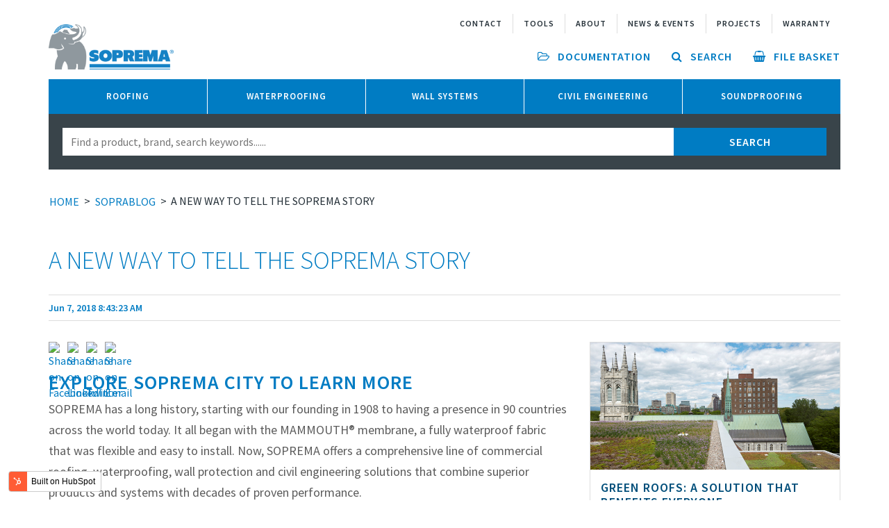

--- FILE ---
content_type: text/html; charset=UTF-8
request_url: https://blog.soprema.us/a-new-way-to-tell-the-soprema-story
body_size: 10729
content:
<!doctype html><!--[if lt IE 7]> <html class="no-js lt-ie9 lt-ie8 lt-ie7" lang="en-us" > <![endif]--><!--[if IE 7]>    <html class="no-js lt-ie9 lt-ie8" lang="en-us" >        <![endif]--><!--[if IE 8]>    <html class="no-js lt-ie9" lang="en-us" >               <![endif]--><!--[if gt IE 8]><!--><html class="no-js" lang="en-us"><!--<![endif]--><head>
    <meta charset="utf-8">
    <meta http-equiv="X-UA-Compatible" content="IE=edge,chrome=1">
    <meta name="author" content="SOPREMA">
    <meta name="description" content="We have developed a new way to tell the SOPREMA story. Explore our virtual reality city to learn about our history, product offerings and more! ">
    <meta name="generator" content="HubSpot">
    <title>A New Way to Tell the SOPREMA Story</title>
    <link rel="shortcut icon" href="https://blog.soprema.us/hubfs/Soprema_Feb2017/Images/favicon.png">
    
<meta name="viewport" content="width=device-width, initial-scale=1">

    <script src="/hs/hsstatic/jquery-libs/static-1.1/jquery/jquery-1.7.1.js"></script>
<script>hsjQuery = window['jQuery'];</script>
    <meta property="og:description" content="We have developed a new way to tell the SOPREMA story. Explore our virtual reality city to learn about our history, product offerings and more! ">
    <meta property="og:title" content="A New Way to Tell the SOPREMA Story">
    <meta name="twitter:description" content="We have developed a new way to tell the SOPREMA story. Explore our virtual reality city to learn about our history, product offerings and more! ">
    <meta name="twitter:title" content="A New Way to Tell the SOPREMA Story">

    

    
    <style>
a.cta_button{-moz-box-sizing:content-box !important;-webkit-box-sizing:content-box !important;box-sizing:content-box !important;vertical-align:middle}.hs-breadcrumb-menu{list-style-type:none;margin:0px 0px 0px 0px;padding:0px 0px 0px 0px}.hs-breadcrumb-menu-item{float:left;padding:10px 0px 10px 10px}.hs-breadcrumb-menu-divider:before{content:'›';padding-left:10px}.hs-featured-image-link{border:0}.hs-featured-image{float:right;margin:0 0 20px 20px;max-width:50%}@media (max-width: 568px){.hs-featured-image{float:none;margin:0;width:100%;max-width:100%}}.hs-screen-reader-text{clip:rect(1px, 1px, 1px, 1px);height:1px;overflow:hidden;position:absolute !important;width:1px}
</style>

<link rel="stylesheet" href="/hs/hsstatic/AsyncSupport/static-1.501/sass/comments_listing_asset.css">
    

    
<!--  Added by GoogleTagManager integration -->
<script>
var _hsp = window._hsp = window._hsp || [];
window.dataLayer = window.dataLayer || [];
function gtag(){dataLayer.push(arguments);}

var useGoogleConsentModeV2 = true;
var waitForUpdateMillis = 1000;



var hsLoadGtm = function loadGtm() {
    if(window._hsGtmLoadOnce) {
      return;
    }

    if (useGoogleConsentModeV2) {

      gtag('set','developer_id.dZTQ1Zm',true);

      gtag('consent', 'default', {
      'ad_storage': 'denied',
      'analytics_storage': 'denied',
      'ad_user_data': 'denied',
      'ad_personalization': 'denied',
      'wait_for_update': waitForUpdateMillis
      });

      _hsp.push(['useGoogleConsentModeV2'])
    }

    (function(w,d,s,l,i){w[l]=w[l]||[];w[l].push({'gtm.start':
    new Date().getTime(),event:'gtm.js'});var f=d.getElementsByTagName(s)[0],
    j=d.createElement(s),dl=l!='dataLayer'?'&l='+l:'';j.async=true;j.src=
    'https://www.googletagmanager.com/gtm.js?id='+i+dl;f.parentNode.insertBefore(j,f);
    })(window,document,'script','dataLayer','GTM-TJXLVLB');

    window._hsGtmLoadOnce = true;
};

_hsp.push(['addPrivacyConsentListener', function(consent){
  if(consent.allowed || (consent.categories && consent.categories.analytics)){
    hsLoadGtm();
  }
}]);

</script>

<!-- /Added by GoogleTagManager integration -->



<link rel="amphtml" href="https://blog.soprema.us/a-new-way-to-tell-the-soprema-story?hs_amp=true">

<meta property="og:image" content="https://blog.soprema.us/hubfs/VR%20blog%20post%20image%20.jpg">
<meta property="og:image:width" content="500">
<meta property="og:image:height" content="500">
<meta property="og:image:alt" content="VR blog post image ">
<meta name="twitter:image" content="https://blog.soprema.us/hubfs/VR%20blog%20post%20image%20.jpg">
<meta name="twitter:image:alt" content="VR blog post image ">

<meta property="og:url" content="https://blog.soprema.us/a-new-way-to-tell-the-soprema-story">
<meta name="twitter:card" content="summary_large_image">

<link rel="canonical" href="https://blog.soprema.us/a-new-way-to-tell-the-soprema-story">

<meta property="og:type" content="article">
<link rel="alternate" type="application/rss+xml" href="https://blog.soprema.us/rss.xml">
<meta name="twitter:domain" content="blog.soprema.us">
<meta name="twitter:site" content="@SopremaUSA">
<script src="//platform.linkedin.com/in.js" type="text/javascript">
    lang: en_US
</script>

<meta http-equiv="content-language" content="en-us">
<link rel="stylesheet" href="//7052064.fs1.hubspotusercontent-na1.net/hubfs/7052064/hub_generated/template_assets/DEFAULT_ASSET/1767723259071/template_layout.min.css">


<link rel="stylesheet" href="https://blog.soprema.us/hubfs/hub_generated/template_assets/1/5382188701/1744289683518/template_Soprema_October2017-style.min.css">
<link rel="stylesheet" href="https://blog.soprema.us/hubfs/hub_generated/template_assets/1/5384895250/1744289682979/template_Soprema_October2017_blog_style.min.css">




</head>
<body class="blog hs-soprema-blog hs-soprema-blog-post   hs-content-id-5720776357 hs-blog-post hs-blog-id-4599321432" style="">
<!--  Added by GoogleTagManager integration -->
<noscript><iframe src="https://www.googletagmanager.com/ns.html?id=GTM-TJXLVLB" height="0" width="0" style="display:none;visibility:hidden"></iframe></noscript>

<!-- /Added by GoogleTagManager integration -->

    <div class="header-container-wrapper">
    <div class="header-container container-fluid">

<div class="row-fluid-wrapper row-depth-1 row-number-1 ">
<div class="row-fluid ">
<style>
  .header-container-wrapper .header-container .span12.widget-span.widget-type-global_group {
    margin-left: 0px;
  }
.header-container-wrapper .header-container .row-fluid .page-center {
  z-index: 999 !important;
 }
</style>

<div class="span12 widget-span widget-type-global_group " style="" data-widget-type="global_group" data-x="0" data-w="12">
<div class="" data-global-widget-path="generated_global_groups/5382188719.html"><div class="row-fluid-wrapper row-depth-1 row-number-1 ">
<div class="row-fluid ">
<div class="span12 widget-span widget-type-cell custom-header-group" style="" data-widget-type="cell" data-x="0" data-w="12">

<div class="row-fluid-wrapper row-depth-1 row-number-2 ">
<div class="row-fluid ">
<div class="span12 widget-span widget-type-cell page-center" style="" data-widget-type="cell" data-x="0" data-w="12">

<div class="row-fluid-wrapper row-depth-1 row-number-3 ">
<div class="row-fluid ">
<div class="span12 widget-span widget-type-menu custom-menu-primary custom-top-menu hs-hide-mobile" style="" data-widget-type="menu" data-x="0" data-w="12">
<div class="cell-wrapper layout-widget-wrapper">
<span id="hs_cos_wrapper_module_13884994340213" class="hs_cos_wrapper hs_cos_wrapper_widget hs_cos_wrapper_type_menu" style="" data-hs-cos-general-type="widget" data-hs-cos-type="menu"><div id="hs_menu_wrapper_module_13884994340213" class="hs-menu-wrapper active-branch flyouts hs-menu-flow-horizontal" role="navigation" data-sitemap-name="Soprema_October2017 - Top Menu" data-menu-id="5383513416" aria-label="Navigation Menu">
 <ul role="menu">
  <li class="hs-menu-item hs-menu-depth-1" role="none"><a href="http://soprema.us/contact-us" role="menuitem">Contact</a></li>
  <li class="hs-menu-item hs-menu-depth-1 hs-item-has-children" role="none"><a href="javascript:;" aria-haspopup="true" aria-expanded="false" role="menuitem">Tools</a>
   <ul role="menu" class="hs-menu-children-wrapper">
    <li class="hs-menu-item hs-menu-depth-2" role="none"><a href="http://soprema.us/find-rep" role="menuitem">Find a Representative</a></li>
    <li class="hs-menu-item hs-menu-depth-2" role="none"><a href="http://soprema.us/education-training" role="menuitem">Education &amp; Training</a></li>
    <li class="hs-menu-item hs-menu-depth-2" role="none"><a href="http://soprema.us/video-library" role="menuitem">Video Library</a></li>
    <li class="hs-menu-item hs-menu-depth-2" role="none"><a href="http://prf.soprema.us/Project/ProjectRegistrationForm.aspx" role="menuitem">Register a Project</a></li>
   </ul></li>
  <li class="hs-menu-item hs-menu-depth-1 hs-item-has-children" role="none"><a href="http://soprema.us/about-us" aria-haspopup="true" aria-expanded="false" role="menuitem">About</a>
   <ul role="menu" class="hs-menu-children-wrapper">
    <li class="hs-menu-item hs-menu-depth-2" role="none"><a href="http://soprema.us/soprema-scholarship-program" role="menuitem">SOPREMA Scholarship Program</a></li>
    <li class="hs-menu-item hs-menu-depth-2" role="none"><a href="http://soprema.us/careers" role="menuitem">Careers</a></li>
    <li class="hs-menu-item hs-menu-depth-2" role="none"><a href="http://soprema.us/education-training" role="menuitem">Education &amp; Training</a></li>
    <li class="hs-menu-item hs-menu-depth-2" role="none"><a href="http://soprema.us/news-events" role="menuitem">News &amp; Events</a></li>
    <li class="hs-menu-item hs-menu-depth-2" role="none"><a href="http://soprema.us/our-history" role="menuitem">Our History</a></li>
    <li class="hs-menu-item hs-menu-depth-2" role="none"><a href="http://soprema.us/industry" role="menuitem">Industry</a></li>
    <li class="hs-menu-item hs-menu-depth-2" role="none"><a href="http://soprema.us/legal" role="menuitem">Legal</a></li>
    <li class="hs-menu-item hs-menu-depth-2" role="none"><a href="http://soprema.us/contact-us" role="menuitem">Contact Us</a></li>
   </ul></li>
  <li class="hs-menu-item hs-menu-depth-1" role="none"><a href="http://soprema.us/news-events" role="menuitem">News &amp; Events</a></li>
  <li class="hs-menu-item hs-menu-depth-1" role="none"><a href="http://soprema.us/projects" role="menuitem">Projects</a></li>
  <li class="hs-menu-item hs-menu-depth-1" role="none"><a href="http://soprema.us/warranty" role="menuitem">Warranty</a></li>
 </ul>
</div></span></div><!--end layout-widget-wrapper -->
</div><!--end widget-span -->
</div><!--end row-->
</div><!--end row-wrapper -->

<div class="row-fluid-wrapper row-depth-1 row-number-4 ">
<div class="row-fluid ">
<div class="span12 widget-span widget-type-rich_text custom-mobile-link hs-show-mobile" style="" data-widget-type="rich_text" data-x="0" data-w="12">
<div class="cell-wrapper layout-widget-wrapper">
<span id="hs_cos_wrapper_module_150779844257144" class="hs_cos_wrapper hs_cos_wrapper_widget hs_cos_wrapper_type_rich_text" style="" data-hs-cos-general-type="widget" data-hs-cos-type="rich_text"><ul>
<li><a class="highlight" href="http://soprema.us/contact-us">Contact</a></li>
<li class="search-trigger "><a href="http://soprema.us/search"><i class="fa fa-search"></i>Search</a></li>
</ul></span>
</div><!--end layout-widget-wrapper -->
</div><!--end widget-span -->
</div><!--end row-->
</div><!--end row-wrapper -->

<div class="row-fluid-wrapper row-depth-1 row-number-5 ">
<div class="row-fluid ">
<div class="span4 widget-span widget-type-rich_text custom-logo" style="" data-widget-type="rich_text" data-x="0" data-w="4">
<div class="cell-wrapper layout-widget-wrapper">
<span id="hs_cos_wrapper_module_150778156758113" class="hs_cos_wrapper hs_cos_wrapper_widget hs_cos_wrapper_type_rich_text" style="" data-hs-cos-general-type="widget" data-hs-cos-type="rich_text"><a href="http://soprema.us/"><img src="https://blog.soprema.us/hs-fs/hubfs/Soprema_October2017/Images/logo.png?width=262&amp;height=94&amp;name=logo.png" alt="Soprema" title="soprema" width="262" height="94" srcset="https://blog.soprema.us/hs-fs/hubfs/Soprema_October2017/Images/logo.png?width=131&amp;height=47&amp;name=logo.png 131w, https://blog.soprema.us/hs-fs/hubfs/Soprema_October2017/Images/logo.png?width=262&amp;height=94&amp;name=logo.png 262w, https://blog.soprema.us/hs-fs/hubfs/Soprema_October2017/Images/logo.png?width=393&amp;height=141&amp;name=logo.png 393w, https://blog.soprema.us/hs-fs/hubfs/Soprema_October2017/Images/logo.png?width=524&amp;height=188&amp;name=logo.png 524w, https://blog.soprema.us/hs-fs/hubfs/Soprema_October2017/Images/logo.png?width=655&amp;height=235&amp;name=logo.png 655w, https://blog.soprema.us/hs-fs/hubfs/Soprema_October2017/Images/logo.png?width=786&amp;height=282&amp;name=logo.png 786w" sizes="(max-width: 262px) 100vw, 262px"></a></span>
</div><!--end layout-widget-wrapper -->
</div><!--end widget-span -->
<div class="span8 widget-span widget-type-raw_html custom-documentation-section" style="" data-widget-type="raw_html" data-x="4" data-w="8">
<div class="cell-wrapper layout-widget-wrapper">
<span id="hs_cos_wrapper_module_150778219764649" class="hs_cos_wrapper hs_cos_wrapper_widget hs_cos_wrapper_type_raw_html" style="" data-hs-cos-general-type="widget" data-hs-cos-type="raw_html"><nav>
<ul>
<li class="tech-trigger">
<a href="http://soprema.us/documents">
<i class="fa fa-folder-open-o"></i>
<span>Documentation</span>
</a>
<div class="tech-drop" style="display: none;">
<div class="col2 hs-bordered">
<div class="title-bar">
<h3>What can we help you find?</h3>
<a href="http://soprema.us/documents">View all</a>
</div>
<div class="col2">
<ul>
<li>
<a href="http://soprema.us/documents/technical-manuals/">Technical Manuals <i class="fa fa-angle-right"></i></a>
</li>
<li>
<a href="http://soprema.us/documents/technical-bulletins/">Technical Bulletins <i class="fa fa-angle-right"></i></a>
</li>
<li>
<a href="http://soprema.us/documents/leed-information/">LEED Information <i class="fa fa-angle-right"></i></a>
</li>
<li>
<a href="http://soprema.us/documents/installation-instructions/">Installation Instructions <i class="fa fa-angle-right"></i></a>
</li>
<li>
<a href="http://soprema.us/documents/specifications/">Specifications <i class="fa fa-angle-right"></i></a>
</li>                                        
</ul>
</div>
<div class="col2">
<ul>
<li>
<a href="http://soprema.us/documents/technical-advisories/">Technical Advisories <i class="fa fa-angle-right"></i></a>
</li>
<li>
<a href="http://soprema.us/documents/literature/">Literature <i class="fa fa-angle-right"></i></a>
</li>
<li>
<a href="http://soprema.us/documents/sds/">SDS <i class="fa fa-angle-right"></i></a>
</li>
<li>
<a href="http://soprema.us/documents/pds/">PDS <i class="fa fa-angle-right"></i></a>
</li>                                       
</ul>
</div>
</div>
<div class="col2">
<div class="title-bar">
<h3>Quickly find drawing details</h3>
<a href="http://soprema.us/documents">View all</a>
</div>
<div class="col2">
<ul>
<li>
<a href="http://soprema.us/documents/drawing-details/civil-engineering/">Civil Engineering <i class="fa fa-angle-right"></i></a>
</li>
<li>
<a href="http://soprema.us/documents/drawing-details/roofing/">Roofing <i class="fa fa-angle-right"></i></a>
</li>
<li>
<a href="http://soprema.us/documents/drawing-details/wall-systems/">Wall Systems <i class="fa fa-angle-right"></i></a>
</li>
<li>
<a href="http://soprema.us/documents/drawing-details/waterproofing/">Waterproofing <i class="fa fa-angle-right"></i></a>
</li>
</ul>
</div>
</div>
</div>
</li>
<li class="hidden-sm">
<a href="http://soprema.us/search">
<i class="fa fa-search"></i>
<span>Search</span>
</a>
</li>
<li>
<a href="http://soprema.us/basket">
<i class="fa fa-shopping-basket"></i>
<span>File Basket</span>
</a>
</li>
</ul>
</nav></span>
</div><!--end layout-widget-wrapper -->
</div><!--end widget-span -->
</div><!--end row-->
</div><!--end row-wrapper -->

<div class="row-fluid-wrapper row-depth-1 row-number-6 ">
<div class="row-fluid ">
<div class="span12 widget-span widget-type-menu custom-menu-primary1 custom-main-menu" style="" data-widget-type="menu" data-x="0" data-w="12">
<div class="cell-wrapper layout-widget-wrapper">
<span id="hs_cos_wrapper_module_150778247709167" class="hs_cos_wrapper hs_cos_wrapper_widget hs_cos_wrapper_type_menu" style="" data-hs-cos-general-type="widget" data-hs-cos-type="menu"><div id="hs_menu_wrapper_module_150778247709167" class="hs-menu-wrapper active-branch flyouts hs-menu-flow-horizontal" role="navigation" data-sitemap-name="Soprema_October2017 - Menu" data-menu-id="5385171862" aria-label="Navigation Menu">
 <ul role="menu">
  <li class="hs-menu-item hs-menu-depth-1 hs-item-has-children" role="none"><a href="http://soprema.us/products/roofing" aria-haspopup="true" aria-expanded="false" role="menuitem">Roofing</a>
   <ul role="menu" class="hs-menu-children-wrapper">
    <li class="hs-menu-item hs-menu-depth-2" role="none"><a href="http://soprema.us/products/roofing/roofing_sbs_modified_bitumen_membranes" role="menuitem">SBS Modified Bitumen Membranes</a></li>
    <li class="hs-menu-item hs-menu-depth-2" role="none"><a href="http://soprema.us/products/roofing/roofing_liquid_applied_membrane_flashing_reinforcement" role="menuitem">Liquid Applied Membranes &amp; Flashing</a></li>
    <li class="hs-menu-item hs-menu-depth-2" role="none"><a href="http://soprema.us/products/roofing/roofing_pvc_membranes" role="menuitem">PVC Membranes</a></li>
    <li class="hs-menu-item hs-menu-depth-2" role="none"><a href="http://soprema.us/products/roofing/roofing_adhesives" role="menuitem">Adhesives</a></li>
    <li class="hs-menu-item hs-menu-depth-2" role="none"><a href="http://soprema.us/products/roofing/sbs_modified_bitumen_accessories" role="menuitem">SBS Modified Bitumen Accessories</a></li>
    <li class="hs-menu-item hs-menu-depth-2" role="none"><a href="http://soprema.us/products/roofing/roofing_vapor_retarder_air_barrier" role="menuitem">Vapor Retarder/Air Barrier</a></li>
    <li class="hs-menu-item hs-menu-depth-2" role="none"><a href="http://soprema.us/products/roofing/nail_base_sheets_bur_plies" role="menuitem">Nailable/Glass Ply Sheets</a></li>
    <li class="hs-menu-item hs-menu-depth-2" role="none"><a href="http://soprema.us/products/roofing/insulation_coverboards_thermal_barriers" role="menuitem">Insulation &amp; Coverboards/Thermal Barriers</a></li>
    <li class="hs-menu-item hs-menu-depth-2" role="none"><a href="http://soprema.us/products/roofing/roofing_surfacings" role="menuitem">Surfacings</a></li>
    <li class="hs-menu-item hs-menu-depth-2" role="none"><a href="http://soprema.us/products/roofing/waterproofing_roofing_overburden" role="menuitem">Overburden</a></li>
    <li class="hs-menu-item hs-menu-depth-2" role="none"><a href="http://soprema.us/products/roofing/roofing_primers" role="menuitem">Primers</a></li>
    <li class="hs-menu-item hs-menu-depth-2" role="none"><a href="http://soprema.us/products/roofing/fasteners" role="menuitem">Fasteners</a></li>
    <li class="hs-menu-item hs-menu-depth-2" role="none"><a href="http://soprema.us/products/roofing/tpu_membranes" role="menuitem">TPU Membranes</a></li>
    <li class="hs-menu-item hs-menu-depth-2" role="none"><a href="http://soprema.us/products/roofing/roofing_underlayments" role="menuitem">Underlayments</a></li>
    <li class="hs-menu-item hs-menu-depth-2" role="none"><a href="http://soprema.us/products/roofing/sheet_metal_edge_systems" role="menuitem">Sheet Metal Edge Systems</a></li>
    <li class="hs-menu-item hs-menu-depth-2" role="none"><a href="http://soprema.us/products/roofing/sbs_modified_bitumen_laminated_coverboards" role="menuitem">SBS Modified Bitumen Laminated Coverboards</a></li>
    <li class="hs-menu-item hs-menu-depth-2" role="none"><a href="http://soprema.us/products/roofing/roofing_pvc_accessories" role="menuitem">PVC Accessories</a></li>
   </ul></li>
  <li class="hs-menu-item hs-menu-depth-1 hs-item-has-children" role="none"><a href="http://soprema.us/products/waterproofing" aria-haspopup="true" aria-expanded="false" role="menuitem">Waterproofing</a>
   <ul role="menu" class="hs-menu-children-wrapper">
    <li class="hs-menu-item hs-menu-depth-2" role="none"><a href="http://soprema.us/products/waterproofing/waterproofing_above_grade_sbs_modified_bitumen_membranes" role="menuitem">Above Grade SBS Modified Bitumen Membranes</a></li>
    <li class="hs-menu-item hs-menu-depth-2" role="none"><a href="http://soprema.us/products/waterproofing/waterproofing_below_grade_sbs_modified_bitumen_membranes" role="menuitem">Below Grade SBS Modified Bitumen Membranes</a></li>
    <li class="hs-menu-item hs-menu-depth-2" role="none"><a href="http://soprema.us/products/waterproofing/waterproofing_liquid_applied_membrane_flashing_reinforcement" role="menuitem">Liquid Applied Membranes &amp; Flashing</a></li>
    <li class="hs-menu-item hs-menu-depth-2" role="none"><a href="http://soprema.us/products/waterproofing/waterproofing_roofing_overburden" role="menuitem">Overburden</a></li>
    <li class="hs-menu-item hs-menu-depth-2" role="none"><a href="http://soprema.us/products/waterproofing/sbs_modified_bitumen_laminated_coverboards" role="menuitem">SBS Modified Bitumen Laminated Coverboards</a></li>
    <li class="hs-menu-item hs-menu-depth-2" role="none"><a href="http://soprema.us/products/waterproofing/waterproofing_trafficable_liquids" role="menuitem">Trafficable Liquid Systems</a></li>
    <li class="hs-menu-item hs-menu-depth-2" role="none"><a href="http://soprema.us/products/waterproofing/insulation_coverboards_thermal_barriers" role="menuitem">Insulation &amp; Coverboards/Thermal Barriers</a></li>
    <li class="hs-menu-item hs-menu-depth-2" role="none"><a href="http://soprema.us/products/waterproofing/waterproofing_adhesives" role="menuitem">Adhesives</a></li>
    <li class="hs-menu-item hs-menu-depth-2" role="none"><a href="http://soprema.us/products/waterproofing/sbs_modified_bitumen_accessories" role="menuitem">SBS Modified Bitumen Accessories</a></li>
    <li class="hs-menu-item hs-menu-depth-2" role="none"><a href="http://soprema.us/products/waterproofing/waterproofing_primers" role="menuitem">Primers</a></li>
    <li class="hs-menu-item hs-menu-depth-2" role="none"><a href="http://soprema.us/products/waterproofing/sheet_metal_edge_systems" role="menuitem">Sheet Metal Edge Systems</a></li>
    <li class="hs-menu-item hs-menu-depth-2" role="none"><a href="http://soprema.us/products/waterproofing/nail_base_sheets_bur_plies" role="menuitem">Nail Base Sheets/BUR Plies</a></li>
    <li class="hs-menu-item hs-menu-depth-2" role="none"><a href="http://soprema.us/products/waterproofing/fasteners" role="menuitem">Fasteners</a></li>
   </ul></li>
  <li class="hs-menu-item hs-menu-depth-1 hs-item-has-children" role="none"><a href="http://soprema.us/products/wall-systems" aria-haspopup="true" aria-expanded="false" role="menuitem">Wall Systems</a>
   <ul role="menu" class="hs-menu-children-wrapper">
    <li class="hs-menu-item hs-menu-depth-2" role="none"><a href="http://soprema.us/products/wall-systems/wall_air_vapor_barrier_laminated_boards" role="menuitem">Air &amp; Vapor Barrier Laminated Boards</a></li>
    <li class="hs-menu-item hs-menu-depth-2" role="none"><a href="http://soprema.us/products/wall-systems/wall_air_vapor_barriers" role="menuitem">Air &amp; Vapor Barrier</a></li>
    <li class="hs-menu-item hs-menu-depth-2" role="none"><a href="http://soprema.us/products/wall-systems/wall_accessories_primers" role="menuitem">Accessories &amp; Primers</a></li>
   </ul></li>
  <li class="hs-menu-item hs-menu-depth-1 hs-item-has-children" role="none"><a href="http://soprema.us/products/civil-engineering" aria-haspopup="true" aria-expanded="false" role="menuitem">Civil Engineering</a>
   <ul role="menu" class="hs-menu-children-wrapper">
    <li class="hs-menu-item hs-menu-depth-2" role="none"><a href="http://soprema.us/products/civil-engineering/membranes" role="menuitem">Membranes</a></li>
    <li class="hs-menu-item hs-menu-depth-2" role="none"><a href="http://soprema.us/products/civil-engineering/liquid_applied_flashings_reinforcement" role="menuitem">Liquid Applied Systems</a></li>
    <li class="hs-menu-item hs-menu-depth-2" role="none"><a href="http://soprema.us/products/civil-engineering/primers" role="menuitem">Primers</a></li>
   </ul></li>
  <li class="hs-menu-item hs-menu-depth-1 hs-item-has-children" role="none"><a href="http://soprema.us/products/soundproofing" aria-haspopup="true" aria-expanded="false" role="menuitem">Soundproofing</a>
   <ul role="menu" class="hs-menu-children-wrapper">
    <li class="hs-menu-item hs-menu-depth-2" role="none"><a href="http://soprema.us/products/soundproofing/soundproofing_floor_panels" role="menuitem">Floor Panels</a></li>
    <li class="hs-menu-item hs-menu-depth-2" role="none"><a href="http://soprema.us/products/soundproofing/soundproofing_membranes" role="menuitem">Membranes</a></li>
    <li class="hs-menu-item hs-menu-depth-2" role="none"><a href="http://soprema.us/products/soundproofing/soundproofing_drainpipes" role="menuitem">Drainpipe Soundproofing</a></li>
    <li class="hs-menu-item hs-menu-depth-2" role="none"><a href="http://soprema.us/products/soundproofing/soundproofing_anchors" role="menuitem">Furring &amp; Anchors</a></li>
   </ul></li>
 </ul>
</div></span></div><!--end layout-widget-wrapper -->
</div><!--end widget-span -->
</div><!--end row-->
</div><!--end row-wrapper -->

<div class="row-fluid-wrapper row-depth-1 row-number-7 ">
<div class="row-fluid ">
<div class="span12 widget-span widget-type-raw_html custom-search-wrapper" style="" data-widget-type="raw_html" data-x="0" data-w="12">
<div class="cell-wrapper layout-widget-wrapper">
<span id="hs_cos_wrapper_module_150778331729198" class="hs_cos_wrapper hs_cos_wrapper_widget hs_cos_wrapper_type_raw_html" style="" data-hs-cos-general-type="widget" data-hs-cos-type="raw_html"><div class="search-bar">
<form class="search-form" method="get" action="http://blog.soprema.us/" onsubmit="">
<h1></h1>
<div class="form-wrapper">
<input type="text" id="s" name="s" placeholder="Find a product, brand, search keywords......">
<input class="search-submit" type="submit" value="Search">
</div>
</form>
</div></span>
</div><!--end layout-widget-wrapper -->
</div><!--end widget-span -->
</div><!--end row-->
</div><!--end row-wrapper -->

<div class="row-fluid-wrapper row-depth-1 row-number-8 ">
<div class="row-fluid ">
<div class="span12 widget-span widget-type-cell hs-show-mobile custom-menu-primary" style="" data-widget-type="cell" data-x="0" data-w="12">

<div class="row-fluid-wrapper row-depth-1 row-number-9 ">
<div class="row-fluid ">
<div class="span12 widget-span widget-type-menu hs-csm-top-menu" style="" data-widget-type="menu" data-x="0" data-w="12">
<div class="cell-wrapper layout-widget-wrapper">
<span id="hs_cos_wrapper_module_1507801168159115" class="hs_cos_wrapper hs_cos_wrapper_widget hs_cos_wrapper_type_menu" style="" data-hs-cos-general-type="widget" data-hs-cos-type="menu"><div id="hs_menu_wrapper_module_1507801168159115" class="hs-menu-wrapper active-branch flyouts hs-menu-flow-horizontal" role="navigation" data-sitemap-name="Soprema_October2017 - Menu" data-menu-id="5385171862" aria-label="Navigation Menu">
 <ul role="menu">
  <li class="hs-menu-item hs-menu-depth-1 hs-item-has-children" role="none"><a href="http://soprema.us/products/roofing" aria-haspopup="true" aria-expanded="false" role="menuitem">Roofing</a>
   <ul role="menu" class="hs-menu-children-wrapper">
    <li class="hs-menu-item hs-menu-depth-2" role="none"><a href="http://soprema.us/products/roofing/roofing_sbs_modified_bitumen_membranes" role="menuitem">SBS Modified Bitumen Membranes</a></li>
    <li class="hs-menu-item hs-menu-depth-2" role="none"><a href="http://soprema.us/products/roofing/roofing_liquid_applied_membrane_flashing_reinforcement" role="menuitem">Liquid Applied Membranes &amp; Flashing</a></li>
    <li class="hs-menu-item hs-menu-depth-2" role="none"><a href="http://soprema.us/products/roofing/roofing_pvc_membranes" role="menuitem">PVC Membranes</a></li>
    <li class="hs-menu-item hs-menu-depth-2" role="none"><a href="http://soprema.us/products/roofing/roofing_adhesives" role="menuitem">Adhesives</a></li>
    <li class="hs-menu-item hs-menu-depth-2" role="none"><a href="http://soprema.us/products/roofing/sbs_modified_bitumen_accessories" role="menuitem">SBS Modified Bitumen Accessories</a></li>
    <li class="hs-menu-item hs-menu-depth-2" role="none"><a href="http://soprema.us/products/roofing/roofing_vapor_retarder_air_barrier" role="menuitem">Vapor Retarder/Air Barrier</a></li>
    <li class="hs-menu-item hs-menu-depth-2" role="none"><a href="http://soprema.us/products/roofing/nail_base_sheets_bur_plies" role="menuitem">Nailable/Glass Ply Sheets</a></li>
    <li class="hs-menu-item hs-menu-depth-2" role="none"><a href="http://soprema.us/products/roofing/insulation_coverboards_thermal_barriers" role="menuitem">Insulation &amp; Coverboards/Thermal Barriers</a></li>
    <li class="hs-menu-item hs-menu-depth-2" role="none"><a href="http://soprema.us/products/roofing/roofing_surfacings" role="menuitem">Surfacings</a></li>
    <li class="hs-menu-item hs-menu-depth-2" role="none"><a href="http://soprema.us/products/roofing/waterproofing_roofing_overburden" role="menuitem">Overburden</a></li>
    <li class="hs-menu-item hs-menu-depth-2" role="none"><a href="http://soprema.us/products/roofing/roofing_primers" role="menuitem">Primers</a></li>
    <li class="hs-menu-item hs-menu-depth-2" role="none"><a href="http://soprema.us/products/roofing/fasteners" role="menuitem">Fasteners</a></li>
    <li class="hs-menu-item hs-menu-depth-2" role="none"><a href="http://soprema.us/products/roofing/tpu_membranes" role="menuitem">TPU Membranes</a></li>
    <li class="hs-menu-item hs-menu-depth-2" role="none"><a href="http://soprema.us/products/roofing/roofing_underlayments" role="menuitem">Underlayments</a></li>
    <li class="hs-menu-item hs-menu-depth-2" role="none"><a href="http://soprema.us/products/roofing/sheet_metal_edge_systems" role="menuitem">Sheet Metal Edge Systems</a></li>
    <li class="hs-menu-item hs-menu-depth-2" role="none"><a href="http://soprema.us/products/roofing/sbs_modified_bitumen_laminated_coverboards" role="menuitem">SBS Modified Bitumen Laminated Coverboards</a></li>
    <li class="hs-menu-item hs-menu-depth-2" role="none"><a href="http://soprema.us/products/roofing/roofing_pvc_accessories" role="menuitem">PVC Accessories</a></li>
   </ul></li>
  <li class="hs-menu-item hs-menu-depth-1 hs-item-has-children" role="none"><a href="http://soprema.us/products/waterproofing" aria-haspopup="true" aria-expanded="false" role="menuitem">Waterproofing</a>
   <ul role="menu" class="hs-menu-children-wrapper">
    <li class="hs-menu-item hs-menu-depth-2" role="none"><a href="http://soprema.us/products/waterproofing/waterproofing_above_grade_sbs_modified_bitumen_membranes" role="menuitem">Above Grade SBS Modified Bitumen Membranes</a></li>
    <li class="hs-menu-item hs-menu-depth-2" role="none"><a href="http://soprema.us/products/waterproofing/waterproofing_below_grade_sbs_modified_bitumen_membranes" role="menuitem">Below Grade SBS Modified Bitumen Membranes</a></li>
    <li class="hs-menu-item hs-menu-depth-2" role="none"><a href="http://soprema.us/products/waterproofing/waterproofing_liquid_applied_membrane_flashing_reinforcement" role="menuitem">Liquid Applied Membranes &amp; Flashing</a></li>
    <li class="hs-menu-item hs-menu-depth-2" role="none"><a href="http://soprema.us/products/waterproofing/waterproofing_roofing_overburden" role="menuitem">Overburden</a></li>
    <li class="hs-menu-item hs-menu-depth-2" role="none"><a href="http://soprema.us/products/waterproofing/sbs_modified_bitumen_laminated_coverboards" role="menuitem">SBS Modified Bitumen Laminated Coverboards</a></li>
    <li class="hs-menu-item hs-menu-depth-2" role="none"><a href="http://soprema.us/products/waterproofing/waterproofing_trafficable_liquids" role="menuitem">Trafficable Liquid Systems</a></li>
    <li class="hs-menu-item hs-menu-depth-2" role="none"><a href="http://soprema.us/products/waterproofing/insulation_coverboards_thermal_barriers" role="menuitem">Insulation &amp; Coverboards/Thermal Barriers</a></li>
    <li class="hs-menu-item hs-menu-depth-2" role="none"><a href="http://soprema.us/products/waterproofing/waterproofing_adhesives" role="menuitem">Adhesives</a></li>
    <li class="hs-menu-item hs-menu-depth-2" role="none"><a href="http://soprema.us/products/waterproofing/sbs_modified_bitumen_accessories" role="menuitem">SBS Modified Bitumen Accessories</a></li>
    <li class="hs-menu-item hs-menu-depth-2" role="none"><a href="http://soprema.us/products/waterproofing/waterproofing_primers" role="menuitem">Primers</a></li>
    <li class="hs-menu-item hs-menu-depth-2" role="none"><a href="http://soprema.us/products/waterproofing/sheet_metal_edge_systems" role="menuitem">Sheet Metal Edge Systems</a></li>
    <li class="hs-menu-item hs-menu-depth-2" role="none"><a href="http://soprema.us/products/waterproofing/nail_base_sheets_bur_plies" role="menuitem">Nail Base Sheets/BUR Plies</a></li>
    <li class="hs-menu-item hs-menu-depth-2" role="none"><a href="http://soprema.us/products/waterproofing/fasteners" role="menuitem">Fasteners</a></li>
   </ul></li>
  <li class="hs-menu-item hs-menu-depth-1 hs-item-has-children" role="none"><a href="http://soprema.us/products/wall-systems" aria-haspopup="true" aria-expanded="false" role="menuitem">Wall Systems</a>
   <ul role="menu" class="hs-menu-children-wrapper">
    <li class="hs-menu-item hs-menu-depth-2" role="none"><a href="http://soprema.us/products/wall-systems/wall_air_vapor_barrier_laminated_boards" role="menuitem">Air &amp; Vapor Barrier Laminated Boards</a></li>
    <li class="hs-menu-item hs-menu-depth-2" role="none"><a href="http://soprema.us/products/wall-systems/wall_air_vapor_barriers" role="menuitem">Air &amp; Vapor Barrier</a></li>
    <li class="hs-menu-item hs-menu-depth-2" role="none"><a href="http://soprema.us/products/wall-systems/wall_accessories_primers" role="menuitem">Accessories &amp; Primers</a></li>
   </ul></li>
  <li class="hs-menu-item hs-menu-depth-1 hs-item-has-children" role="none"><a href="http://soprema.us/products/civil-engineering" aria-haspopup="true" aria-expanded="false" role="menuitem">Civil Engineering</a>
   <ul role="menu" class="hs-menu-children-wrapper">
    <li class="hs-menu-item hs-menu-depth-2" role="none"><a href="http://soprema.us/products/civil-engineering/membranes" role="menuitem">Membranes</a></li>
    <li class="hs-menu-item hs-menu-depth-2" role="none"><a href="http://soprema.us/products/civil-engineering/liquid_applied_flashings_reinforcement" role="menuitem">Liquid Applied Systems</a></li>
    <li class="hs-menu-item hs-menu-depth-2" role="none"><a href="http://soprema.us/products/civil-engineering/primers" role="menuitem">Primers</a></li>
   </ul></li>
  <li class="hs-menu-item hs-menu-depth-1 hs-item-has-children" role="none"><a href="http://soprema.us/products/soundproofing" aria-haspopup="true" aria-expanded="false" role="menuitem">Soundproofing</a>
   <ul role="menu" class="hs-menu-children-wrapper">
    <li class="hs-menu-item hs-menu-depth-2" role="none"><a href="http://soprema.us/products/soundproofing/soundproofing_floor_panels" role="menuitem">Floor Panels</a></li>
    <li class="hs-menu-item hs-menu-depth-2" role="none"><a href="http://soprema.us/products/soundproofing/soundproofing_membranes" role="menuitem">Membranes</a></li>
    <li class="hs-menu-item hs-menu-depth-2" role="none"><a href="http://soprema.us/products/soundproofing/soundproofing_drainpipes" role="menuitem">Drainpipe Soundproofing</a></li>
    <li class="hs-menu-item hs-menu-depth-2" role="none"><a href="http://soprema.us/products/soundproofing/soundproofing_anchors" role="menuitem">Furring &amp; Anchors</a></li>
   </ul></li>
 </ul>
</div></span></div><!--end layout-widget-wrapper -->
</div><!--end widget-span -->
</div><!--end row-->
</div><!--end row-wrapper -->

<div class="row-fluid-wrapper row-depth-1 row-number-10 ">
<div class="row-fluid ">
<div class="span12 widget-span widget-type-menu hs-csm-bottom-menu" style="" data-widget-type="menu" data-x="0" data-w="12">
<div class="cell-wrapper layout-widget-wrapper">
<span id="hs_cos_wrapper_module_150779947318364" class="hs_cos_wrapper hs_cos_wrapper_widget hs_cos_wrapper_type_menu" style="" data-hs-cos-general-type="widget" data-hs-cos-type="menu"><div id="hs_menu_wrapper_module_150779947318364" class="hs-menu-wrapper active-branch flyouts hs-menu-flow-horizontal" role="navigation" data-sitemap-name="Soprema_October2017 - Mobile Menu" data-menu-id="5385338957" aria-label="Navigation Menu">
 <ul role="menu">
  <li class="hs-menu-item hs-menu-depth-1" role="none"><a href="http://http://soprema.us/documents" role="menuitem">Documentation</a></li>
  <li class="hs-menu-item hs-menu-depth-1" role="none"><a href="http://soprema.us/search" role="menuitem">Search</a></li>
  <li class="hs-menu-item hs-menu-depth-1" role="none"><a href="http://soprema.us/basket" role="menuitem">File Basket</a></li>
  <li class="hs-menu-item hs-menu-depth-1" role="none"><a href="http://soprema.ca" role="menuitem">Visit SOPREMA Canada</a></li>
  <li class="hs-menu-item hs-menu-depth-1" role="none"><a href="http://soprema.us/contact-us" role="menuitem">Contact</a></li>
  <li class="hs-menu-item hs-menu-depth-1" role="none"><a href="http://soprema.us/documents" role="menuitem">Tools</a></li>
  <li class="hs-menu-item hs-menu-depth-1" role="none"><a href="http://soprema.us/find-rep" role="menuitem">Find a Representative</a></li>
  <li class="hs-menu-item hs-menu-depth-1" role="none"><a href="http://soprema.us/education-training" role="menuitem">Education &amp; Training</a></li>
  <li class="hs-menu-item hs-menu-depth-1" role="none"><a href="http://soprema.us/video-library" role="menuitem">Video Library</a></li>
  <li class="hs-menu-item hs-menu-depth-1" role="none"><a href="http://prf.soprema.us/Project/ProjectRegistrationForm.aspx" role="menuitem">Register a Project</a></li>
  <li class="hs-menu-item hs-menu-depth-1" role="none"><a href="http://soprema.us/about-us" role="menuitem">About</a></li>
  <li class="hs-menu-item hs-menu-depth-1" role="none"><a href="http://soprema.us/soprema-scholarship-program" role="menuitem">SOPREMA Scholarship Program</a></li>
  <li class="hs-menu-item hs-menu-depth-1" role="none"><a href="http://soprema.us/careers" role="menuitem">Careers</a></li>
  <li class="hs-menu-item hs-menu-depth-1" role="none"><a href="http://soprema.us/education-training" role="menuitem">Education &amp; Training</a></li>
  <li class="hs-menu-item hs-menu-depth-1" role="none"><a href="http://soprema.us/news-events" role="menuitem">News &amp; Events</a></li>
  <li class="hs-menu-item hs-menu-depth-1" role="none"><a href="http://soprema.us/our-history" role="menuitem">Our History</a></li>
  <li class="hs-menu-item hs-menu-depth-1" role="none"><a href="http://soprema.us/industry" role="menuitem">Industry</a></li>
  <li class="hs-menu-item hs-menu-depth-1" role="none"><a href="http://soprema.us/legal" role="menuitem">Legal</a></li>
  <li class="hs-menu-item hs-menu-depth-1" role="none"><a href="http://soprema.us/contact-us" role="menuitem">Contact Us</a></li>
  <li class="hs-menu-item hs-menu-depth-1" role="none"><a href="http://soprema.us/news-events" role="menuitem">News &amp; Events</a></li>
  <li class="hs-menu-item hs-menu-depth-1" role="none"><a href="http://soprema.us/projects" role="menuitem">Projects</a></li>
  <li class="hs-menu-item hs-menu-depth-1" role="none"><a href="http://soprema.us/warranty" role="menuitem">Warranty</a></li>
  <li class="hs-menu-item hs-menu-depth-1" role="none"><a href="http://soprema.us/contact-us" role="menuitem">Contact</a></li>
  <li class="hs-menu-item hs-menu-depth-1" role="none"><a href="http://soprema.us/search" role="menuitem">Search</a></li>
 </ul>
</div></span></div><!--end layout-widget-wrapper -->
</div><!--end widget-span -->
</div><!--end row-->
</div><!--end row-wrapper -->

</div><!--end widget-span -->
</div><!--end row-->
</div><!--end row-wrapper -->

</div><!--end widget-span -->
</div><!--end row-->
</div><!--end row-wrapper -->

</div><!--end widget-span -->
</div><!--end row-->
</div><!--end row-wrapper -->
</div>
</div><!--end widget-span -->
</div><!--end row-->
</div><!--end row-wrapper -->

    </div><!--end header -->
</div><!--end header wrapper -->

<div class="body-container-wrapper">
    <div class="body-container container-fluid">

<div class="row-fluid-wrapper row-depth-1 row-number-1 ">
<div class="row-fluid ">
<div class="span12 widget-span widget-type-cell page-center content-wrapper" style="" data-widget-type="cell" data-x="0" data-w="12">

<div class="row-fluid-wrapper row-depth-1 row-number-2 ">
<div class="row-fluid ">
<div class="span12 widget-span widget-type-raw_jinja hs-blog-breadcrumb-menu" style="" data-widget-type="raw_jinja" data-x="0" data-w="12">
<ul>
    <li><a href="http://soprema.us/">Home</a></li>
    <li class="separator"> &gt; </li>
    <li><a href="http://soprema.us/">SOPRABLOG</a></li>
    <li class="separator"> &gt; </li>
    <li><span id="hs_cos_wrapper_name" class="hs_cos_wrapper hs_cos_wrapper_meta_field hs_cos_wrapper_type_text" style="" data-hs-cos-general-type="meta_field" data-hs-cos-type="text">A New Way to Tell the SOPREMA Story</span></li>
</ul></div><!--end widget-span -->

</div><!--end row-->
</div><!--end row-wrapper -->

<div class="row-fluid-wrapper row-depth-1 row-number-3 ">
<div class="row-fluid ">
<div class="span12 widget-span widget-type-raw_jinja hs-blog-author-data" style="" data-widget-type="raw_jinja" data-x="0" data-w="12">
<h1><span id="hs_cos_wrapper_name" class="hs_cos_wrapper hs_cos_wrapper_meta_field hs_cos_wrapper_type_text" style="" data-hs-cos-general-type="meta_field" data-hs-cos-type="text">A New Way to Tell the SOPREMA Story</span></h1>
<p id="hubspot-author_data" class="hubspot-editable" data-hubspot-form-id="author_data" data-hubspot-name="Blog Author">
    <span class="hs-blog-date">Jun 7, 2018 8:43:23 AM</span> 
    
</p></div><!--end widget-span -->

</div><!--end row-->
</div><!--end row-wrapper -->

<div class="row-fluid-wrapper row-depth-1 row-number-4 ">
<div class="row-fluid ">
<div class="span8 widget-span widget-type-cell " style="" data-widget-type="cell" data-x="0" data-w="8">

<div class="row-fluid-wrapper row-depth-1 row-number-5 ">
<div class="row-fluid ">
<div class="span12 widget-span widget-type-social_sharing " style="" data-widget-type="social_sharing" data-x="0" data-w="12">
<div class="cell-wrapper layout-widget-wrapper">
<span id="hs_cos_wrapper_module_151308771028644" class="hs_cos_wrapper hs_cos_wrapper_widget hs_cos_wrapper_type_social_sharing" style="" data-hs-cos-general-type="widget" data-hs-cos-type="social_sharing"><a href="http://www.facebook.com/share.php?u=https%3A%2F%2Fblog.soprema.us%2Fa-new-way-to-tell-the-soprema-story%3Futm_medium%3Dsocial%26utm_source%3Dfacebook" target="_blank" rel="noopener" style="width:24px;border-width:0px;border:0px;"><img src="https://static.hubspot.com/final/img/common/icons/social/facebook-24x24.png" class="hs-image-widget hs-image-social-sharing-24" style="max-height:24px;max-width:24px;border-width:0px;border:0px;" width="24" hspace="0" alt="Share on Facebook" loading="lazy"></a>&nbsp;<a href="http://www.linkedin.com/shareArticle?mini=true&amp;url=https%3A%2F%2Fblog.soprema.us%2Fa-new-way-to-tell-the-soprema-story%3Futm_medium%3Dsocial%26utm_source%3Dlinkedin" target="_blank" rel="noopener" style="width:24px;border-width:0px;border:0px;"><img src="https://static.hubspot.com/final/img/common/icons/social/linkedin-24x24.png" class="hs-image-widget hs-image-social-sharing-24" style="max-height:24px;max-width:24px;border-width:0px;border:0px;" width="24" hspace="0" alt="Share on LinkedIn" loading="lazy"></a>&nbsp;<a href="https://twitter.com/intent/tweet?original_referer=https%3A%2F%2Fblog.soprema.us%2Fa-new-way-to-tell-the-soprema-story%3Futm_medium%3Dsocial%26utm_source%3Dtwitter&amp;url=https%3A%2F%2Fblog.soprema.us%2Fa-new-way-to-tell-the-soprema-story%3Futm_medium%3Dsocial%26utm_source%3Dtwitter&amp;source=tweetbutton&amp;text=A%20New%20Way%20to%20Tell%20the%20SOPREMA%20Story" target="_blank" rel="noopener" style="width:24px;border-width:0px;border:0px;"><img src="https://static.hubspot.com/final/img/common/icons/social/twitter-24x24.png" class="hs-image-widget hs-image-social-sharing-24" style="max-height:24px;max-width:24px;border-width:0px;border:0px;" width="24" hspace="0" alt="Share on Twitter" loading="lazy"></a>&nbsp;<a href="mailto:?subject=Check%20out%20https%3A%2F%2Fblog.soprema.us%2Fa-new-way-to-tell-the-soprema-story%3Futm_medium%3Dsocial%26utm_source%3Demail%20&amp;body=Check%20out%20https%3A%2F%2Fblog.soprema.us%2Fa-new-way-to-tell-the-soprema-story%3Futm_medium%3Dsocial%26utm_source%3Demail" target="_blank" rel="noopener" style="width:24px;border-width:0px;border:0px;"><img src="https://static.hubspot.com/final/img/common/icons/social/email-24x24.png" class="hs-image-widget hs-image-social-sharing-24" style="max-height:24px;max-width:24px;border-width:0px;border:0px;" width="24" hspace="0" alt="Share on Email" loading="lazy"></a></span>
</div><!--end layout-widget-wrapper -->
</div><!--end widget-span -->
</div><!--end row-->
</div><!--end row-wrapper -->

<div class="row-fluid-wrapper row-depth-1 row-number-6 ">
<div class="row-fluid ">
<div class="span12 widget-span widget-type-cell " style="" data-widget-type="cell" data-x="0" data-w="12">

<div class="row-fluid-wrapper row-depth-1 row-number-7 ">
<div class="row-fluid ">
<div class="span12 widget-span widget-type-cell blog-content" style="" data-widget-type="cell" data-x="0" data-w="12">

<div class="row-fluid-wrapper row-depth-2 row-number-1 ">
<div class="row-fluid ">
<div class="span12 widget-span widget-type-blog_content " style="" data-widget-type="blog_content" data-x="0" data-w="12">
<div class="blog-section">
    <div class="blog-post-wrapper cell-wrapper">
        
        <div class="section post-body">
            <span id="hs_cos_wrapper_post_body" class="hs_cos_wrapper hs_cos_wrapper_meta_field hs_cos_wrapper_type_rich_text" style="" data-hs-cos-general-type="meta_field" data-hs-cos-type="rich_text"><h2>Explore SOPREMA City to Learn More</h2>
<p>SOPREMA has a long history, starting with our founding in 1908 to having a presence in 90 countries across the world today. It all began with the MAMMOUTH® membrane, a fully waterproof fabric that was flexible and easy to install. Now, SOPREMA offers a comprehensive line of commercial roofing, waterproofing, wall protection and civil engineering solutions that combine superior products and systems with decades of proven performance.</p>
<!--more-->
<p>In addition, SOPREMA has been committed to providing quality and sustainability from day one. Quality lies at the heart of our business and is proven by our various ISO certifications. Globally, SOPREMA operates a worldwide standardization process – meaning you get the same quality products from any of our locations.</p>
<p>But, we won’t bore you with the facts and figures. We developed a new way to tell the story – through a virtual reality experience! You can now take a hot air balloon to SOPREMA City and learn about everything from our history and product offering to visiting one of our training centers! So what are you waiting for? Request your virtual reality goggles today and take the tour yourself!</p>
<p style="text-align: center;"><!--HubSpot Call-to-Action Code -->
<span class="hs-cta-wrapper" id="hs-cta-wrapper-0429ebde-02b4-4f49-8f1a-48daa829a754"><span class="hs-cta-node hs-cta-0429ebde-02b4-4f49-8f1a-48daa829a754" id="hs-cta-0429ebde-02b4-4f49-8f1a-48daa829a754">
  <!--[if lte IE 8]><div id="hs-cta-ie-element"></div><![endif]--><a href="https://cta-redirect.hubspot.com/cta/redirect/2719270/0429ebde-02b4-4f49-8f1a-48daa829a754" target="_blank" rel="noopener"><img class="hs-cta-img" id="hs-cta-img-0429ebde-02b4-4f49-8f1a-48daa829a754" style="border-width:0px;" src="https://no-cache.hubspot.com/cta/default/2719270/0429ebde-02b4-4f49-8f1a-48daa829a754.png" alt="GET YOUR GOGGLES!"></a></span></span>
<!-- end HubSpot Call-to-Action Code --></p>
<p>Here’s a sneak peak at what you’ll find along your way.</p>
<p style="text-align: center;"><iframe xml="lang" src="https://www.youtube.com/embed/TmXu0-l4Lxg" width="560" height="315" frameborder="0" allowfullscreen></iframe></p></span>
        </div>
        
    </div>
</div>


<!-- Optional: Blog Author Bio Box -->





</div>

</div><!--end row-->
</div><!--end row-wrapper -->

<div class="row-fluid-wrapper row-depth-2 row-number-2 ">
<div class="row-fluid ">
<div class="span12 widget-span widget-type-blog_comments " style="" data-widget-type="blog_comments" data-x="0" data-w="12">
<div class="cell-wrapper layout-widget-wrapper">
<span id="hs_cos_wrapper_blog_comments" class="hs_cos_wrapper hs_cos_wrapper_widget hs_cos_wrapper_type_blog_comments" style="" data-hs-cos-general-type="widget" data-hs-cos-type="blog_comments">
<div class="section post-footer">
    <div id="comments-listing" class="new-comments"></div>
    
      <div id="hs_form_target_f6c25bff-9071-4034-8564-b848eeffedef"></div>
      
      
      
      
    
</div>

</span></div><!--end layout-widget-wrapper -->
</div><!--end widget-span -->
</div><!--end row-->
</div><!--end row-wrapper -->

</div><!--end widget-span -->
</div><!--end row-->
</div><!--end row-wrapper -->

</div><!--end widget-span -->
</div><!--end row-->
</div><!--end row-wrapper -->

</div><!--end widget-span -->
<div class="span4 widget-span widget-type-cell blog-sidebar" style="" data-widget-type="cell" data-x="8" data-w="4">

<div class="row-fluid-wrapper row-depth-1 row-number-1 ">
<div class="row-fluid ">
<div class="span12 widget-span widget-type-raw_jinja hs-sidebar-recent-post" style="" data-widget-type="raw_jinja" data-x="0" data-w="12">

<div class="blog-list-recent-post-wrapper">
    
    	<div class="blog-list-recent-post-list-item">
    	  <a href="https://blog.soprema.us/green-roofs-a-solution-that-benefits-everyone" title="">   
                
                    <div class="hs-featured-image-wrapper">
                        <img src="https://blog.soprema.us/hubfs/image-png-Aug-10-2021-03-43-20-12-PM.png" alt="Green Roofs: A Solution That Benefits Everyone">
                    </div>
                
            <div class="hs-recent-post-content">
    			<h2 class="hs-blog-title">Green Roofs: A Solution That Benefits Everyone</h2>
    			<p id="hubspot-author_data" class="hubspot-editable" data-hubspot-form-id="author_data" data-hubspot-name="Blog Author">
                    <span class="hs-blog-date">Aug 10, 2021 12:17:50 PM</span> 
                    
                     <span id="hubspot-topic_data"> | 
                        
                            benefits of vegetated roofing,
                        
                            vegetated roofing,
                        
                            vegetated roof maintenance,
                        
                            types of vegetated roofs,
                        
                            vegetated roof systems,
                        
                            roofing,
                        
                            sustainability
                        
                     </span>
                    
                </p>
    			<div class="custom-recent-post-content">
    				<p></p>
    			</div>
    		</div>
         </a>
		</div>
    		
	
    	<div class="blog-list-recent-post-list-item">
    	  <a href="https://blog.soprema.us/blending-in-biomimicry-in-building-construction" title="">   
                
                    <div class="hs-featured-image-wrapper">
                        <img src="https://blog.soprema.us/hubfs/image-png-Aug-10-2021-01-59-36-45-PM.png" alt="Blending in: Biomimicry in Building Construction">
                    </div>
                
            <div class="hs-recent-post-content">
    			<h2 class="hs-blog-title">Blending in: Biomimicry in Building Construction</h2>
    			<p id="hubspot-author_data" class="hubspot-editable" data-hubspot-form-id="author_data" data-hubspot-name="Blog Author">
                    <span class="hs-blog-date">Aug 10, 2021 10:18:14 AM</span> 
                    
                     <span id="hubspot-topic_data"> | 
                        
                            benefits of vegetated roofing,
                        
                            vegetated roofing,
                        
                            types of vegetated roofs,
                        
                            roofing,
                        
                            sustainability
                        
                     </span>
                    
                </p>
    			<div class="custom-recent-post-content">
    				<p></p>
    			</div>
    		</div>
         </a>
		</div>
    		
	
    	<div class="blog-list-recent-post-list-item">
    	  <a href="https://blog.soprema.us/one-of-the-oldest-extensive-green-roofs-in-north-america" title="">   
                
                    <div class="hs-featured-image-wrapper">
                        <img src="https://derbigum.us/wp-content/uploads/2021/08/CaseStudyGraphic-300x153.png" alt="ONE OF THE OLDEST EXTENSIVE GREEN ROOFS IN NORTH AMERICA HAS SECRETS TO SHARE">
                    </div>
                
            <div class="hs-recent-post-content">
    			<h2 class="hs-blog-title">ONE OF THE OLDEST EXTENSIVE GREEN ROOFS IN NORTH AMERICA HAS SECRETS TO SHARE</h2>
    			<p id="hubspot-author_data" class="hubspot-editable" data-hubspot-form-id="author_data" data-hubspot-name="Blog Author">
                    <span class="hs-blog-date">Aug 10, 2021 9:03:10 AM</span> 
                    
                     <span id="hubspot-topic_data"> | 
                        
                            benefits of vegetated roofing,
                        
                            vegetated roofing,
                        
                            vegetated roof systems,
                        
                            time saving products,
                        
                            sustainability
                        
                     </span>
                    
                </p>
    			<div class="custom-recent-post-content">
    				<p></p>
    			</div>
    		</div>
         </a>
		</div>
    		
	
</div></div><!--end widget-span -->

</div><!--end row-->
</div><!--end row-wrapper -->

</div><!--end widget-span -->
</div><!--end row-->
</div><!--end row-wrapper -->

</div><!--end widget-span -->
</div><!--end row-->
</div><!--end row-wrapper -->

    </div><!--end body -->
</div><!--end body wrapper -->

<div class="footer-container-wrapper">
    <div class="footer-container container-fluid">

<div class="row-fluid-wrapper row-depth-1 row-number-1 ">
<div class="row-fluid ">
<div class="span12 widget-span widget-type-global_group " style="" data-widget-type="global_group" data-x="0" data-w="12">
<div class="" data-global-widget-path="generated_global_groups/5382188703.html"><div class="row-fluid-wrapper row-depth-1 row-number-1 ">
<div class="row-fluid ">
<div class="span12 widget-span widget-type-cell custom-footer-group" style="" data-widget-type="cell" data-x="0" data-w="12">

<div class="row-fluid-wrapper row-depth-1 row-number-2 ">
<div class="row-fluid ">
<div class="span12 widget-span widget-type-cell custom-footer-top" style="" data-widget-type="cell" data-x="0" data-w="12">

<div class="row-fluid-wrapper row-depth-1 row-number-3 ">
<div class="row-fluid ">
<div class="span12 widget-span widget-type-cell page-center" style="" data-widget-type="cell" data-x="0" data-w="12">

<div class="row-fluid-wrapper row-depth-1 row-number-4 ">
<div class="row-fluid ">
<div class="span12 widget-span widget-type-rich_text " style="" data-widget-type="rich_text" data-x="0" data-w="12">
<div class="cell-wrapper layout-widget-wrapper">
<span id="hs_cos_wrapper_module_1507808305477201" class="hs_cos_wrapper hs_cos_wrapper_widget hs_cos_wrapper_type_rich_text" style="" data-hs-cos-general-type="widget" data-hs-cos-type="rich_text"><ul>
<li>
<h6>Our Other Brands</h6>
</li>
<li>&nbsp;</li>
<li><img src="https://blog.soprema.us/hs-fs/hubfs/Sub-brand%20logos_ALL_NEW2022.png?width=252&amp;name=Sub-brand%20logos_ALL_NEW2022.png" alt="Sub-brand logos_ALL_NEW2022" width="252" loading="lazy" style="width: 252px;" srcset="https://blog.soprema.us/hs-fs/hubfs/Sub-brand%20logos_ALL_NEW2022.png?width=126&amp;name=Sub-brand%20logos_ALL_NEW2022.png 126w, https://blog.soprema.us/hs-fs/hubfs/Sub-brand%20logos_ALL_NEW2022.png?width=252&amp;name=Sub-brand%20logos_ALL_NEW2022.png 252w, https://blog.soprema.us/hs-fs/hubfs/Sub-brand%20logos_ALL_NEW2022.png?width=378&amp;name=Sub-brand%20logos_ALL_NEW2022.png 378w, https://blog.soprema.us/hs-fs/hubfs/Sub-brand%20logos_ALL_NEW2022.png?width=504&amp;name=Sub-brand%20logos_ALL_NEW2022.png 504w, https://blog.soprema.us/hs-fs/hubfs/Sub-brand%20logos_ALL_NEW2022.png?width=630&amp;name=Sub-brand%20logos_ALL_NEW2022.png 630w, https://blog.soprema.us/hs-fs/hubfs/Sub-brand%20logos_ALL_NEW2022.png?width=756&amp;name=Sub-brand%20logos_ALL_NEW2022.png 756w" sizes="(max-width: 252px) 100vw, 252px"></li>
</ul>
<p>&nbsp;</p></span>
</div><!--end layout-widget-wrapper -->
</div><!--end widget-span -->
</div><!--end row-->
</div><!--end row-wrapper -->

</div><!--end widget-span -->
</div><!--end row-->
</div><!--end row-wrapper -->

</div><!--end widget-span -->
</div><!--end row-->
</div><!--end row-wrapper -->

<div class="row-fluid-wrapper row-depth-1 row-number-5 ">
<div class="row-fluid ">
<div class="span12 widget-span widget-type-cell custom-footer-bottom" style="" data-widget-type="cell" data-x="0" data-w="12">

<div class="row-fluid-wrapper row-depth-1 row-number-6 ">
<div class="row-fluid ">
<div class="span12 widget-span widget-type-cell page-center" style="" data-widget-type="cell" data-x="0" data-w="12">

<div class="row-fluid-wrapper row-depth-1 row-number-7 ">
<div class="row-fluid ">
<div class="span3 widget-span widget-type-cell custom-col1" style="" data-widget-type="cell" data-x="0" data-w="3">

<div class="row-fluid-wrapper row-depth-2 row-number-1 ">
<div class="row-fluid ">
<div class="span12 widget-span widget-type-raw_html " style="" data-widget-type="raw_html" data-x="0" data-w="12">
<div class="cell-wrapper layout-widget-wrapper">
<span id="hs_cos_wrapper_module_150780733424880" class="hs_cos_wrapper hs_cos_wrapper_widget hs_cos_wrapper_type_raw_html" style="" data-hs-cos-general-type="widget" data-hs-cos-type="raw_html"><h3>SOPREMA in the world</h3>
<div class="dropdown">
<div class="dropdown-title">Select a country<i class="fa fa-angle-down"></i></div>
<div class="dropdown-menu" style="display: none;">
<ul>
<li><a href="http://www.soprema.ca/">Canada</a></li>
<li><a href="http://www.soprema.fr/fr/">France</a></li>
<li><a href="http://www.soprema.be/">Belgium</a></li>
<li><a href="http://www.soprema-sro.cz/">Czech Republic</a></li>
<li><a href="http://www.soprema.de/">Germany</a></li>
<li><a href="http://www.soprema.pl/">Poland</a></li>
<li><a href="http://www.soprema.se/">Sweden</a></li>
<li><a href="http://www.soprema.ro/">Romania</a></li>
<li><a href="http://www.soprema.ch/">Switzerland</a></li>
<li><a href="http://www.soprema.co.uk/">UK</a></li>
<li><a href="http://www.soprema.cn/">China</a></li>
<li><a href="http://soprema.asia/?soprema-australia?SOPREMA_AUSTRALIA">Australia</a></li>
<li><a href="http://soprema.asia/?soprema-singapore?SOPREMA_SINGAPORE">Singapore</a></li>
<li><a href="http://www.soprema.nl">Netherlands</a></li>
<li><a href="http://www.soprema.es/es">Spain</a></li>
</ul>
</div>
</div>
<h3>Subsidiaries of SOPREMA</h3>
<div class="dropdown">
<div class="dropdown-title">Select a subsidiary<i class="fa fa-angle-down"></i></div>
<div class="dropdown-menu" style="display: none;">
<ul>
<li><a href="http://www.soprema.it/flag/">Flag</a></li>
<li><a href="http://www.chemlink.com">Chem Link</a></li>
<li><a href="http://www.soprasolar.com/en/">Solardis</a></li>
<li><a href="http://www.novaglass.com/">Novaglass</a></li>
</ul>
</div>
</div></span>
</div><!--end layout-widget-wrapper -->
</div><!--end widget-span -->
</div><!--end row-->
</div><!--end row-wrapper -->

<div class="row-fluid-wrapper row-depth-2 row-number-2 ">
<div class="row-fluid ">
<div class="span12 widget-span widget-type-form custom-footer-form" style="" data-widget-type="form" data-x="0" data-w="12">
<div class="cell-wrapper layout-widget-wrapper">
<span id="hs_cos_wrapper_module_150780734691185" class="hs_cos_wrapper hs_cos_wrapper_widget hs_cos_wrapper_type_form" style="" data-hs-cos-general-type="widget" data-hs-cos-type="form"><h3 id="hs_cos_wrapper_module_150780734691185_title" class="hs_cos_wrapper form-title" data-hs-cos-general-type="widget_field" data-hs-cos-type="text">SUBSCRIBE TO THE NEWSLETTER</h3>

<div id="hs_form_target_module_150780734691185"></div>









</span>
</div><!--end layout-widget-wrapper -->
</div><!--end widget-span -->
</div><!--end row-->
</div><!--end row-wrapper -->

</div><!--end widget-span -->
<div class="span3 widget-span widget-type-rich_text custom-col2" style="" data-widget-type="rich_text" data-x="3" data-w="3">
<div class="cell-wrapper layout-widget-wrapper">
<span id="hs_cos_wrapper_module_139575398594110" class="hs_cos_wrapper hs_cos_wrapper_widget hs_cos_wrapper_type_rich_text" style="" data-hs-cos-general-type="widget" data-hs-cos-type="rich_text"><h3>PRODUCT INFORMATION</h3>
<ul>
<li><a href="http://soprema.us/products/roofing">Roofing</a></li>
<li><a href="http://soprema.us/products/waterproofing">Waterproofing</a></li>
<li><a href="http://soprema.us/products/wall-systems">Wall Systems</a></li>
<li><a href="http://soprema.us/products/civil-engineering">Civil Engineering</a></li>
<li><a href="http://soprema.us/products/soundproofing">Soundproofing</a></li>
</ul></span>
</div><!--end layout-widget-wrapper -->
</div><!--end widget-span -->
<div class="span3 widget-span widget-type-cell custom-col3" style="" data-widget-type="cell" data-x="6" data-w="3">

<div class="row-fluid-wrapper row-depth-2 row-number-3 ">
<div class="row-fluid ">
<div class="span12 widget-span widget-type-rich_text " style="" data-widget-type="rich_text" data-x="0" data-w="12">
<div class="cell-wrapper layout-widget-wrapper">
<span id="hs_cos_wrapper_module_150780731717679" class="hs_cos_wrapper hs_cos_wrapper_widget hs_cos_wrapper_type_rich_text" style="" data-hs-cos-general-type="widget" data-hs-cos-type="rich_text"><h3>RESOURCES</h3>
<ul>
<li><a href="http://prf.soprema.us/Project/ProjectRegistrationForm.aspx" target="_blank">Register A Project</a></li>
<li><a href="http://soprema.us/warranty">Warranty</a></li>
<li><a href="https://payments.soprema.us/" target="_blank">Accounting/Bill Pay</a></li>
<li><a href="http://soprema.us/documents" target="_blank">Document Library</a></li>
<li><a href="http://soprema.us/national-return-freight-policy">National Return and Freight Policy</a></li>
<li><a href="http://soprema.us/find-rep">Find a Rep</a></li>
</ul></span>
</div><!--end layout-widget-wrapper -->
</div><!--end widget-span -->
</div><!--end row-->
</div><!--end row-wrapper -->

<div class="row-fluid-wrapper row-depth-2 row-number-4 ">
<div class="row-fluid ">
<div class="span12 widget-span widget-type-raw_html custom-social" style="" data-widget-type="raw_html" data-x="0" data-w="12">
<div class="cell-wrapper layout-widget-wrapper">
<span id="hs_cos_wrapper_module_1507807820610189" class="hs_cos_wrapper hs_cos_wrapper_widget hs_cos_wrapper_type_raw_html" style="" data-hs-cos-general-type="widget" data-hs-cos-type="raw_html"><h3>FOLLOW US</h3>
<p>
<a href="https://www.youtube.com/user/SopremaVideos" target="_blank"><i class="fa fa-youtube-play"></i></a>
<a href="https://www.facebook.com/SopremaUSA" target="_blank"><i class="fa fa-facebook"></i></a>
<a href="https://www.linkedin.com/company/soprema-inc" target="_blank"><i class="fa fa-linkedin"></i></a>
</p></span>
</div><!--end layout-widget-wrapper -->
</div><!--end widget-span -->
</div><!--end row-->
</div><!--end row-wrapper -->

</div><!--end widget-span -->
<div class="span3 widget-span widget-type-rich_text custom-col4" style="" data-widget-type="rich_text" data-x="9" data-w="3">
<div class="cell-wrapper layout-widget-wrapper">
<span id="hs_cos_wrapper_module_139575399545412" class="hs_cos_wrapper hs_cos_wrapper_widget hs_cos_wrapper_type_rich_text" style="" data-hs-cos-general-type="widget" data-hs-cos-type="rich_text"><h3>About Soprema</h3>
<ul>
<li><a href="http://soprema.us/soprema-scholarship-program">SOPREMA Scholarship Program</a></li>
<li><a href="http://soprema.us/careers">Careers</a></li>
<li><a href="http://soprema.us/education-training">Education &amp; Training</a></li>
<li><a href="http://soprema.us/news-events">News &amp; Events</a></li>
<li><a href="http://soprema.us/our-history">Our History</a></li>
<li><a href="http://soprema.us/industry">Industry</a></li>
<li><a href="http://soprema.us/legal">Legal</a></li>
<li><a href="http://soprema.us/contact-us">Contact Us</a></li>
</ul></span>
</div><!--end layout-widget-wrapper -->
</div><!--end widget-span -->
</div><!--end row-->
</div><!--end row-wrapper -->

</div><!--end widget-span -->
</div><!--end row-->
</div><!--end row-wrapper -->

</div><!--end widget-span -->
</div><!--end row-->
</div><!--end row-wrapper -->

<div class="row-fluid-wrapper row-depth-1 row-number-1 ">
<div class="row-fluid ">
<div class="span12 widget-span widget-type-raw_html custom-js-import" style="" data-widget-type="raw_html" data-x="0" data-w="12">
<div class="cell-wrapper layout-widget-wrapper">
<span id="hs_cos_wrapper_module_1496851117404109" class="hs_cos_wrapper hs_cos_wrapper_widget hs_cos_wrapper_type_raw_html" style="" data-hs-cos-general-type="widget" data-hs-cos-type="raw_html"><!-- HubSpot Main JS -->
<script src="https://blog.soprema.us/hubfs/hub_generated/template_assets/1/5382188699/1744289685847/template_Soprema_October2017-main.js"></script></span>
</div><!--end layout-widget-wrapper -->
</div><!--end widget-span -->
</div><!--end row-->
</div><!--end row-wrapper -->

</div><!--end widget-span -->
</div><!--end row-->
</div><!--end row-wrapper -->
</div>
</div><!--end widget-span -->
</div><!--end row-->
</div><!--end row-wrapper -->

    </div><!--end footer -->
</div><!--end footer wrapper -->

    
<script defer src="/hs/hsstatic/cms-free-branding-lib/static-1.2918/js/index.js"></script>
<!-- HubSpot performance collection script -->
<script defer src="/hs/hsstatic/content-cwv-embed/static-1.1293/embed.js"></script>
<script src="/hs/hsstatic/keyboard-accessible-menu-flyouts/static-1.17/bundles/project.js"></script>
<script src="/hs/hsstatic/AsyncSupport/static-1.501/js/comment_listing_asset.js"></script>
<script>
  function hsOnReadyPopulateCommentsFeed() {
    var options = {
      commentsUrl: "https://api-na1.hubapi.com/comments/v3/comments/thread/public?portalId=2719270&offset=0&limit=1000&contentId=5720776357&collectionId=4599321432",
      maxThreadDepth: 3,
      showForm: true,
      
      target: "hs_form_target_f6c25bff-9071-4034-8564-b848eeffedef",
      replyTo: "Reply to <em>{{user}}</em>",
      replyingTo: "Replying to {{user}}"
    };
    window.hsPopulateCommentsFeed(options);
  }

  if (document.readyState === "complete" ||
      (document.readyState !== "loading" && !document.documentElement.doScroll)
  ) {
    hsOnReadyPopulateCommentsFeed();
  } else {
    document.addEventListener("DOMContentLoaded", hsOnReadyPopulateCommentsFeed);
  }

</script>


          <!--[if lte IE 8]>
          <script charset="utf-8" src="https://js.hsforms.net/forms/v2-legacy.js"></script>
          <![endif]-->
      
<script data-hs-allowed="true" src="/_hcms/forms/v2.js"></script>

        <script data-hs-allowed="true">
            hbspt.forms.create({
                portalId: '2719270',
                formId: 'f6c25bff-9071-4034-8564-b848eeffedef',
                pageId: '5720776357',
                region: 'na1',
                pageName: "A New Way to Tell the SOPREMA Story",
                contentType: 'blog-post',
                
                formsBaseUrl: '/_hcms/forms/',
                
                
                
                css: '',
                target: "#hs_form_target_f6c25bff-9071-4034-8564-b848eeffedef",
                type: 'BLOG_COMMENT',
                
                submitButtonClass: 'hs-button primary',
                formInstanceId: '987',
                getExtraMetaDataBeforeSubmit: window.hsPopulateCommentFormGetExtraMetaDataBeforeSubmit
            });

            window.addEventListener('message', function(event) {
              var origin = event.origin; var data = event.data;
              if ((origin != null && (origin === 'null' || document.location.href.toLowerCase().indexOf(origin.toLowerCase()) === 0)) && data !== null && data.type === 'hsFormCallback' && data.id == 'f6c25bff-9071-4034-8564-b848eeffedef') {
                if (data.eventName === 'onFormReady') {
                  window.hsPopulateCommentFormOnFormReady({
                    successMessage: "Your comment has been received.",
                    target: "#hs_form_target_f6c25bff-9071-4034-8564-b848eeffedef"
                  });
                } else if (data.eventName === 'onFormSubmitted') {
                  window.hsPopulateCommentFormOnFormSubmitted();
                }
              }
            });
        </script>
      

    <!--[if lte IE 8]>
    <script charset="utf-8" src="https://js.hsforms.net/forms/v2-legacy.js"></script>
    <![endif]-->


    <script data-hs-allowed="true">
        var options = {
            portalId: '2719270',
            formId: '36ba39ce-30ed-4726-92c7-332b28164e8f',
            formInstanceId: '8193',
            
            pageId: '5720776357',
            
            region: 'na1',
            
            
            
            
            pageName: "A New Way to Tell the SOPREMA Story",
            
            
            
            inlineMessage: "Thanks for submitting the form.",
            
            
            rawInlineMessage: "Thanks for submitting the form.",
            
            
            hsFormKey: "85cdc90b1842ab465d4f0b21239e0598",
            
            
            css: '',
            target: '#hs_form_target_module_150780734691185',
            
            
            
            
            
            
            
            contentType: "blog-post",
            
            
            
            formsBaseUrl: '/_hcms/forms/',
            
            
            
            formData: {
                cssClass: 'hs-form stacked hs-custom-form'
            }
        };

        options.getExtraMetaDataBeforeSubmit = function() {
            var metadata = {};
            

            if (hbspt.targetedContentMetadata) {
                var count = hbspt.targetedContentMetadata.length;
                var targetedContentData = [];
                for (var i = 0; i < count; i++) {
                    var tc = hbspt.targetedContentMetadata[i];
                     if ( tc.length !== 3) {
                        continue;
                     }
                     targetedContentData.push({
                        definitionId: tc[0],
                        criterionId: tc[1],
                        smartTypeId: tc[2]
                     });
                }
                metadata["targetedContentMetadata"] = JSON.stringify(targetedContentData);
            }

            return metadata;
        };

        hbspt.forms.create(options);
    </script>


<!-- Start of HubSpot Analytics Code -->
<script type="text/javascript">
var _hsq = _hsq || [];
_hsq.push(["setContentType", "blog-post"]);
_hsq.push(["setCanonicalUrl", "https:\/\/blog.soprema.us\/a-new-way-to-tell-the-soprema-story"]);
_hsq.push(["setPageId", "5720776357"]);
_hsq.push(["setContentMetadata", {
    "contentPageId": 5720776357,
    "legacyPageId": "5720776357",
    "contentFolderId": null,
    "contentGroupId": 4599321432,
    "abTestId": null,
    "languageVariantId": 5720776357,
    "languageCode": "en-us",
    
    
}]);
</script>

<script type="text/javascript" id="hs-script-loader" async defer src="/hs/scriptloader/2719270.js"></script>
<!-- End of HubSpot Analytics Code -->


<script type="text/javascript">
var hsVars = {
    render_id: "a736f048-379b-40e3-87cd-96f49763ecc1",
    ticks: 1767779491783,
    page_id: 5720776357,
    
    content_group_id: 4599321432,
    portal_id: 2719270,
    app_hs_base_url: "https://app.hubspot.com",
    cp_hs_base_url: "https://cp.hubspot.com",
    language: "en-us",
    analytics_page_type: "blog-post",
    scp_content_type: "",
    
    analytics_page_id: "5720776357",
    category_id: 3,
    folder_id: 0,
    is_hubspot_user: false
}
</script>


<script defer src="/hs/hsstatic/HubspotToolsMenu/static-1.432/js/index.js"></script>



<div id="fb-root"></div>
  <script>(function(d, s, id) {
  var js, fjs = d.getElementsByTagName(s)[0];
  if (d.getElementById(id)) return;
  js = d.createElement(s); js.id = id;
  js.src = "//connect.facebook.net/en_US/sdk.js#xfbml=1&version=v3.0";
  fjs.parentNode.insertBefore(js, fjs);
 }(document, 'script', 'facebook-jssdk'));</script> <script>!function(d,s,id){var js,fjs=d.getElementsByTagName(s)[0];if(!d.getElementById(id)){js=d.createElement(s);js.id=id;js.src="https://platform.twitter.com/widgets.js";fjs.parentNode.insertBefore(js,fjs);}}(document,"script","twitter-wjs");</script>
 


    
    <!-- Generated by the HubSpot Template Builder - template version 1.03 -->

</body></html>

--- FILE ---
content_type: text/html; charset=utf-8
request_url: https://www.google.com/recaptcha/enterprise/anchor?ar=1&k=6LdGZJsoAAAAAIwMJHRwqiAHA6A_6ZP6bTYpbgSX&co=aHR0cHM6Ly9ibG9nLnNvcHJlbWEudXM6NDQz&hl=en&v=PoyoqOPhxBO7pBk68S4YbpHZ&size=invisible&badge=inline&anchor-ms=20000&execute-ms=30000&cb=r5c5axr7zo11
body_size: 48794
content:
<!DOCTYPE HTML><html dir="ltr" lang="en"><head><meta http-equiv="Content-Type" content="text/html; charset=UTF-8">
<meta http-equiv="X-UA-Compatible" content="IE=edge">
<title>reCAPTCHA</title>
<style type="text/css">
/* cyrillic-ext */
@font-face {
  font-family: 'Roboto';
  font-style: normal;
  font-weight: 400;
  font-stretch: 100%;
  src: url(//fonts.gstatic.com/s/roboto/v48/KFO7CnqEu92Fr1ME7kSn66aGLdTylUAMa3GUBHMdazTgWw.woff2) format('woff2');
  unicode-range: U+0460-052F, U+1C80-1C8A, U+20B4, U+2DE0-2DFF, U+A640-A69F, U+FE2E-FE2F;
}
/* cyrillic */
@font-face {
  font-family: 'Roboto';
  font-style: normal;
  font-weight: 400;
  font-stretch: 100%;
  src: url(//fonts.gstatic.com/s/roboto/v48/KFO7CnqEu92Fr1ME7kSn66aGLdTylUAMa3iUBHMdazTgWw.woff2) format('woff2');
  unicode-range: U+0301, U+0400-045F, U+0490-0491, U+04B0-04B1, U+2116;
}
/* greek-ext */
@font-face {
  font-family: 'Roboto';
  font-style: normal;
  font-weight: 400;
  font-stretch: 100%;
  src: url(//fonts.gstatic.com/s/roboto/v48/KFO7CnqEu92Fr1ME7kSn66aGLdTylUAMa3CUBHMdazTgWw.woff2) format('woff2');
  unicode-range: U+1F00-1FFF;
}
/* greek */
@font-face {
  font-family: 'Roboto';
  font-style: normal;
  font-weight: 400;
  font-stretch: 100%;
  src: url(//fonts.gstatic.com/s/roboto/v48/KFO7CnqEu92Fr1ME7kSn66aGLdTylUAMa3-UBHMdazTgWw.woff2) format('woff2');
  unicode-range: U+0370-0377, U+037A-037F, U+0384-038A, U+038C, U+038E-03A1, U+03A3-03FF;
}
/* math */
@font-face {
  font-family: 'Roboto';
  font-style: normal;
  font-weight: 400;
  font-stretch: 100%;
  src: url(//fonts.gstatic.com/s/roboto/v48/KFO7CnqEu92Fr1ME7kSn66aGLdTylUAMawCUBHMdazTgWw.woff2) format('woff2');
  unicode-range: U+0302-0303, U+0305, U+0307-0308, U+0310, U+0312, U+0315, U+031A, U+0326-0327, U+032C, U+032F-0330, U+0332-0333, U+0338, U+033A, U+0346, U+034D, U+0391-03A1, U+03A3-03A9, U+03B1-03C9, U+03D1, U+03D5-03D6, U+03F0-03F1, U+03F4-03F5, U+2016-2017, U+2034-2038, U+203C, U+2040, U+2043, U+2047, U+2050, U+2057, U+205F, U+2070-2071, U+2074-208E, U+2090-209C, U+20D0-20DC, U+20E1, U+20E5-20EF, U+2100-2112, U+2114-2115, U+2117-2121, U+2123-214F, U+2190, U+2192, U+2194-21AE, U+21B0-21E5, U+21F1-21F2, U+21F4-2211, U+2213-2214, U+2216-22FF, U+2308-230B, U+2310, U+2319, U+231C-2321, U+2336-237A, U+237C, U+2395, U+239B-23B7, U+23D0, U+23DC-23E1, U+2474-2475, U+25AF, U+25B3, U+25B7, U+25BD, U+25C1, U+25CA, U+25CC, U+25FB, U+266D-266F, U+27C0-27FF, U+2900-2AFF, U+2B0E-2B11, U+2B30-2B4C, U+2BFE, U+3030, U+FF5B, U+FF5D, U+1D400-1D7FF, U+1EE00-1EEFF;
}
/* symbols */
@font-face {
  font-family: 'Roboto';
  font-style: normal;
  font-weight: 400;
  font-stretch: 100%;
  src: url(//fonts.gstatic.com/s/roboto/v48/KFO7CnqEu92Fr1ME7kSn66aGLdTylUAMaxKUBHMdazTgWw.woff2) format('woff2');
  unicode-range: U+0001-000C, U+000E-001F, U+007F-009F, U+20DD-20E0, U+20E2-20E4, U+2150-218F, U+2190, U+2192, U+2194-2199, U+21AF, U+21E6-21F0, U+21F3, U+2218-2219, U+2299, U+22C4-22C6, U+2300-243F, U+2440-244A, U+2460-24FF, U+25A0-27BF, U+2800-28FF, U+2921-2922, U+2981, U+29BF, U+29EB, U+2B00-2BFF, U+4DC0-4DFF, U+FFF9-FFFB, U+10140-1018E, U+10190-1019C, U+101A0, U+101D0-101FD, U+102E0-102FB, U+10E60-10E7E, U+1D2C0-1D2D3, U+1D2E0-1D37F, U+1F000-1F0FF, U+1F100-1F1AD, U+1F1E6-1F1FF, U+1F30D-1F30F, U+1F315, U+1F31C, U+1F31E, U+1F320-1F32C, U+1F336, U+1F378, U+1F37D, U+1F382, U+1F393-1F39F, U+1F3A7-1F3A8, U+1F3AC-1F3AF, U+1F3C2, U+1F3C4-1F3C6, U+1F3CA-1F3CE, U+1F3D4-1F3E0, U+1F3ED, U+1F3F1-1F3F3, U+1F3F5-1F3F7, U+1F408, U+1F415, U+1F41F, U+1F426, U+1F43F, U+1F441-1F442, U+1F444, U+1F446-1F449, U+1F44C-1F44E, U+1F453, U+1F46A, U+1F47D, U+1F4A3, U+1F4B0, U+1F4B3, U+1F4B9, U+1F4BB, U+1F4BF, U+1F4C8-1F4CB, U+1F4D6, U+1F4DA, U+1F4DF, U+1F4E3-1F4E6, U+1F4EA-1F4ED, U+1F4F7, U+1F4F9-1F4FB, U+1F4FD-1F4FE, U+1F503, U+1F507-1F50B, U+1F50D, U+1F512-1F513, U+1F53E-1F54A, U+1F54F-1F5FA, U+1F610, U+1F650-1F67F, U+1F687, U+1F68D, U+1F691, U+1F694, U+1F698, U+1F6AD, U+1F6B2, U+1F6B9-1F6BA, U+1F6BC, U+1F6C6-1F6CF, U+1F6D3-1F6D7, U+1F6E0-1F6EA, U+1F6F0-1F6F3, U+1F6F7-1F6FC, U+1F700-1F7FF, U+1F800-1F80B, U+1F810-1F847, U+1F850-1F859, U+1F860-1F887, U+1F890-1F8AD, U+1F8B0-1F8BB, U+1F8C0-1F8C1, U+1F900-1F90B, U+1F93B, U+1F946, U+1F984, U+1F996, U+1F9E9, U+1FA00-1FA6F, U+1FA70-1FA7C, U+1FA80-1FA89, U+1FA8F-1FAC6, U+1FACE-1FADC, U+1FADF-1FAE9, U+1FAF0-1FAF8, U+1FB00-1FBFF;
}
/* vietnamese */
@font-face {
  font-family: 'Roboto';
  font-style: normal;
  font-weight: 400;
  font-stretch: 100%;
  src: url(//fonts.gstatic.com/s/roboto/v48/KFO7CnqEu92Fr1ME7kSn66aGLdTylUAMa3OUBHMdazTgWw.woff2) format('woff2');
  unicode-range: U+0102-0103, U+0110-0111, U+0128-0129, U+0168-0169, U+01A0-01A1, U+01AF-01B0, U+0300-0301, U+0303-0304, U+0308-0309, U+0323, U+0329, U+1EA0-1EF9, U+20AB;
}
/* latin-ext */
@font-face {
  font-family: 'Roboto';
  font-style: normal;
  font-weight: 400;
  font-stretch: 100%;
  src: url(//fonts.gstatic.com/s/roboto/v48/KFO7CnqEu92Fr1ME7kSn66aGLdTylUAMa3KUBHMdazTgWw.woff2) format('woff2');
  unicode-range: U+0100-02BA, U+02BD-02C5, U+02C7-02CC, U+02CE-02D7, U+02DD-02FF, U+0304, U+0308, U+0329, U+1D00-1DBF, U+1E00-1E9F, U+1EF2-1EFF, U+2020, U+20A0-20AB, U+20AD-20C0, U+2113, U+2C60-2C7F, U+A720-A7FF;
}
/* latin */
@font-face {
  font-family: 'Roboto';
  font-style: normal;
  font-weight: 400;
  font-stretch: 100%;
  src: url(//fonts.gstatic.com/s/roboto/v48/KFO7CnqEu92Fr1ME7kSn66aGLdTylUAMa3yUBHMdazQ.woff2) format('woff2');
  unicode-range: U+0000-00FF, U+0131, U+0152-0153, U+02BB-02BC, U+02C6, U+02DA, U+02DC, U+0304, U+0308, U+0329, U+2000-206F, U+20AC, U+2122, U+2191, U+2193, U+2212, U+2215, U+FEFF, U+FFFD;
}
/* cyrillic-ext */
@font-face {
  font-family: 'Roboto';
  font-style: normal;
  font-weight: 500;
  font-stretch: 100%;
  src: url(//fonts.gstatic.com/s/roboto/v48/KFO7CnqEu92Fr1ME7kSn66aGLdTylUAMa3GUBHMdazTgWw.woff2) format('woff2');
  unicode-range: U+0460-052F, U+1C80-1C8A, U+20B4, U+2DE0-2DFF, U+A640-A69F, U+FE2E-FE2F;
}
/* cyrillic */
@font-face {
  font-family: 'Roboto';
  font-style: normal;
  font-weight: 500;
  font-stretch: 100%;
  src: url(//fonts.gstatic.com/s/roboto/v48/KFO7CnqEu92Fr1ME7kSn66aGLdTylUAMa3iUBHMdazTgWw.woff2) format('woff2');
  unicode-range: U+0301, U+0400-045F, U+0490-0491, U+04B0-04B1, U+2116;
}
/* greek-ext */
@font-face {
  font-family: 'Roboto';
  font-style: normal;
  font-weight: 500;
  font-stretch: 100%;
  src: url(//fonts.gstatic.com/s/roboto/v48/KFO7CnqEu92Fr1ME7kSn66aGLdTylUAMa3CUBHMdazTgWw.woff2) format('woff2');
  unicode-range: U+1F00-1FFF;
}
/* greek */
@font-face {
  font-family: 'Roboto';
  font-style: normal;
  font-weight: 500;
  font-stretch: 100%;
  src: url(//fonts.gstatic.com/s/roboto/v48/KFO7CnqEu92Fr1ME7kSn66aGLdTylUAMa3-UBHMdazTgWw.woff2) format('woff2');
  unicode-range: U+0370-0377, U+037A-037F, U+0384-038A, U+038C, U+038E-03A1, U+03A3-03FF;
}
/* math */
@font-face {
  font-family: 'Roboto';
  font-style: normal;
  font-weight: 500;
  font-stretch: 100%;
  src: url(//fonts.gstatic.com/s/roboto/v48/KFO7CnqEu92Fr1ME7kSn66aGLdTylUAMawCUBHMdazTgWw.woff2) format('woff2');
  unicode-range: U+0302-0303, U+0305, U+0307-0308, U+0310, U+0312, U+0315, U+031A, U+0326-0327, U+032C, U+032F-0330, U+0332-0333, U+0338, U+033A, U+0346, U+034D, U+0391-03A1, U+03A3-03A9, U+03B1-03C9, U+03D1, U+03D5-03D6, U+03F0-03F1, U+03F4-03F5, U+2016-2017, U+2034-2038, U+203C, U+2040, U+2043, U+2047, U+2050, U+2057, U+205F, U+2070-2071, U+2074-208E, U+2090-209C, U+20D0-20DC, U+20E1, U+20E5-20EF, U+2100-2112, U+2114-2115, U+2117-2121, U+2123-214F, U+2190, U+2192, U+2194-21AE, U+21B0-21E5, U+21F1-21F2, U+21F4-2211, U+2213-2214, U+2216-22FF, U+2308-230B, U+2310, U+2319, U+231C-2321, U+2336-237A, U+237C, U+2395, U+239B-23B7, U+23D0, U+23DC-23E1, U+2474-2475, U+25AF, U+25B3, U+25B7, U+25BD, U+25C1, U+25CA, U+25CC, U+25FB, U+266D-266F, U+27C0-27FF, U+2900-2AFF, U+2B0E-2B11, U+2B30-2B4C, U+2BFE, U+3030, U+FF5B, U+FF5D, U+1D400-1D7FF, U+1EE00-1EEFF;
}
/* symbols */
@font-face {
  font-family: 'Roboto';
  font-style: normal;
  font-weight: 500;
  font-stretch: 100%;
  src: url(//fonts.gstatic.com/s/roboto/v48/KFO7CnqEu92Fr1ME7kSn66aGLdTylUAMaxKUBHMdazTgWw.woff2) format('woff2');
  unicode-range: U+0001-000C, U+000E-001F, U+007F-009F, U+20DD-20E0, U+20E2-20E4, U+2150-218F, U+2190, U+2192, U+2194-2199, U+21AF, U+21E6-21F0, U+21F3, U+2218-2219, U+2299, U+22C4-22C6, U+2300-243F, U+2440-244A, U+2460-24FF, U+25A0-27BF, U+2800-28FF, U+2921-2922, U+2981, U+29BF, U+29EB, U+2B00-2BFF, U+4DC0-4DFF, U+FFF9-FFFB, U+10140-1018E, U+10190-1019C, U+101A0, U+101D0-101FD, U+102E0-102FB, U+10E60-10E7E, U+1D2C0-1D2D3, U+1D2E0-1D37F, U+1F000-1F0FF, U+1F100-1F1AD, U+1F1E6-1F1FF, U+1F30D-1F30F, U+1F315, U+1F31C, U+1F31E, U+1F320-1F32C, U+1F336, U+1F378, U+1F37D, U+1F382, U+1F393-1F39F, U+1F3A7-1F3A8, U+1F3AC-1F3AF, U+1F3C2, U+1F3C4-1F3C6, U+1F3CA-1F3CE, U+1F3D4-1F3E0, U+1F3ED, U+1F3F1-1F3F3, U+1F3F5-1F3F7, U+1F408, U+1F415, U+1F41F, U+1F426, U+1F43F, U+1F441-1F442, U+1F444, U+1F446-1F449, U+1F44C-1F44E, U+1F453, U+1F46A, U+1F47D, U+1F4A3, U+1F4B0, U+1F4B3, U+1F4B9, U+1F4BB, U+1F4BF, U+1F4C8-1F4CB, U+1F4D6, U+1F4DA, U+1F4DF, U+1F4E3-1F4E6, U+1F4EA-1F4ED, U+1F4F7, U+1F4F9-1F4FB, U+1F4FD-1F4FE, U+1F503, U+1F507-1F50B, U+1F50D, U+1F512-1F513, U+1F53E-1F54A, U+1F54F-1F5FA, U+1F610, U+1F650-1F67F, U+1F687, U+1F68D, U+1F691, U+1F694, U+1F698, U+1F6AD, U+1F6B2, U+1F6B9-1F6BA, U+1F6BC, U+1F6C6-1F6CF, U+1F6D3-1F6D7, U+1F6E0-1F6EA, U+1F6F0-1F6F3, U+1F6F7-1F6FC, U+1F700-1F7FF, U+1F800-1F80B, U+1F810-1F847, U+1F850-1F859, U+1F860-1F887, U+1F890-1F8AD, U+1F8B0-1F8BB, U+1F8C0-1F8C1, U+1F900-1F90B, U+1F93B, U+1F946, U+1F984, U+1F996, U+1F9E9, U+1FA00-1FA6F, U+1FA70-1FA7C, U+1FA80-1FA89, U+1FA8F-1FAC6, U+1FACE-1FADC, U+1FADF-1FAE9, U+1FAF0-1FAF8, U+1FB00-1FBFF;
}
/* vietnamese */
@font-face {
  font-family: 'Roboto';
  font-style: normal;
  font-weight: 500;
  font-stretch: 100%;
  src: url(//fonts.gstatic.com/s/roboto/v48/KFO7CnqEu92Fr1ME7kSn66aGLdTylUAMa3OUBHMdazTgWw.woff2) format('woff2');
  unicode-range: U+0102-0103, U+0110-0111, U+0128-0129, U+0168-0169, U+01A0-01A1, U+01AF-01B0, U+0300-0301, U+0303-0304, U+0308-0309, U+0323, U+0329, U+1EA0-1EF9, U+20AB;
}
/* latin-ext */
@font-face {
  font-family: 'Roboto';
  font-style: normal;
  font-weight: 500;
  font-stretch: 100%;
  src: url(//fonts.gstatic.com/s/roboto/v48/KFO7CnqEu92Fr1ME7kSn66aGLdTylUAMa3KUBHMdazTgWw.woff2) format('woff2');
  unicode-range: U+0100-02BA, U+02BD-02C5, U+02C7-02CC, U+02CE-02D7, U+02DD-02FF, U+0304, U+0308, U+0329, U+1D00-1DBF, U+1E00-1E9F, U+1EF2-1EFF, U+2020, U+20A0-20AB, U+20AD-20C0, U+2113, U+2C60-2C7F, U+A720-A7FF;
}
/* latin */
@font-face {
  font-family: 'Roboto';
  font-style: normal;
  font-weight: 500;
  font-stretch: 100%;
  src: url(//fonts.gstatic.com/s/roboto/v48/KFO7CnqEu92Fr1ME7kSn66aGLdTylUAMa3yUBHMdazQ.woff2) format('woff2');
  unicode-range: U+0000-00FF, U+0131, U+0152-0153, U+02BB-02BC, U+02C6, U+02DA, U+02DC, U+0304, U+0308, U+0329, U+2000-206F, U+20AC, U+2122, U+2191, U+2193, U+2212, U+2215, U+FEFF, U+FFFD;
}
/* cyrillic-ext */
@font-face {
  font-family: 'Roboto';
  font-style: normal;
  font-weight: 900;
  font-stretch: 100%;
  src: url(//fonts.gstatic.com/s/roboto/v48/KFO7CnqEu92Fr1ME7kSn66aGLdTylUAMa3GUBHMdazTgWw.woff2) format('woff2');
  unicode-range: U+0460-052F, U+1C80-1C8A, U+20B4, U+2DE0-2DFF, U+A640-A69F, U+FE2E-FE2F;
}
/* cyrillic */
@font-face {
  font-family: 'Roboto';
  font-style: normal;
  font-weight: 900;
  font-stretch: 100%;
  src: url(//fonts.gstatic.com/s/roboto/v48/KFO7CnqEu92Fr1ME7kSn66aGLdTylUAMa3iUBHMdazTgWw.woff2) format('woff2');
  unicode-range: U+0301, U+0400-045F, U+0490-0491, U+04B0-04B1, U+2116;
}
/* greek-ext */
@font-face {
  font-family: 'Roboto';
  font-style: normal;
  font-weight: 900;
  font-stretch: 100%;
  src: url(//fonts.gstatic.com/s/roboto/v48/KFO7CnqEu92Fr1ME7kSn66aGLdTylUAMa3CUBHMdazTgWw.woff2) format('woff2');
  unicode-range: U+1F00-1FFF;
}
/* greek */
@font-face {
  font-family: 'Roboto';
  font-style: normal;
  font-weight: 900;
  font-stretch: 100%;
  src: url(//fonts.gstatic.com/s/roboto/v48/KFO7CnqEu92Fr1ME7kSn66aGLdTylUAMa3-UBHMdazTgWw.woff2) format('woff2');
  unicode-range: U+0370-0377, U+037A-037F, U+0384-038A, U+038C, U+038E-03A1, U+03A3-03FF;
}
/* math */
@font-face {
  font-family: 'Roboto';
  font-style: normal;
  font-weight: 900;
  font-stretch: 100%;
  src: url(//fonts.gstatic.com/s/roboto/v48/KFO7CnqEu92Fr1ME7kSn66aGLdTylUAMawCUBHMdazTgWw.woff2) format('woff2');
  unicode-range: U+0302-0303, U+0305, U+0307-0308, U+0310, U+0312, U+0315, U+031A, U+0326-0327, U+032C, U+032F-0330, U+0332-0333, U+0338, U+033A, U+0346, U+034D, U+0391-03A1, U+03A3-03A9, U+03B1-03C9, U+03D1, U+03D5-03D6, U+03F0-03F1, U+03F4-03F5, U+2016-2017, U+2034-2038, U+203C, U+2040, U+2043, U+2047, U+2050, U+2057, U+205F, U+2070-2071, U+2074-208E, U+2090-209C, U+20D0-20DC, U+20E1, U+20E5-20EF, U+2100-2112, U+2114-2115, U+2117-2121, U+2123-214F, U+2190, U+2192, U+2194-21AE, U+21B0-21E5, U+21F1-21F2, U+21F4-2211, U+2213-2214, U+2216-22FF, U+2308-230B, U+2310, U+2319, U+231C-2321, U+2336-237A, U+237C, U+2395, U+239B-23B7, U+23D0, U+23DC-23E1, U+2474-2475, U+25AF, U+25B3, U+25B7, U+25BD, U+25C1, U+25CA, U+25CC, U+25FB, U+266D-266F, U+27C0-27FF, U+2900-2AFF, U+2B0E-2B11, U+2B30-2B4C, U+2BFE, U+3030, U+FF5B, U+FF5D, U+1D400-1D7FF, U+1EE00-1EEFF;
}
/* symbols */
@font-face {
  font-family: 'Roboto';
  font-style: normal;
  font-weight: 900;
  font-stretch: 100%;
  src: url(//fonts.gstatic.com/s/roboto/v48/KFO7CnqEu92Fr1ME7kSn66aGLdTylUAMaxKUBHMdazTgWw.woff2) format('woff2');
  unicode-range: U+0001-000C, U+000E-001F, U+007F-009F, U+20DD-20E0, U+20E2-20E4, U+2150-218F, U+2190, U+2192, U+2194-2199, U+21AF, U+21E6-21F0, U+21F3, U+2218-2219, U+2299, U+22C4-22C6, U+2300-243F, U+2440-244A, U+2460-24FF, U+25A0-27BF, U+2800-28FF, U+2921-2922, U+2981, U+29BF, U+29EB, U+2B00-2BFF, U+4DC0-4DFF, U+FFF9-FFFB, U+10140-1018E, U+10190-1019C, U+101A0, U+101D0-101FD, U+102E0-102FB, U+10E60-10E7E, U+1D2C0-1D2D3, U+1D2E0-1D37F, U+1F000-1F0FF, U+1F100-1F1AD, U+1F1E6-1F1FF, U+1F30D-1F30F, U+1F315, U+1F31C, U+1F31E, U+1F320-1F32C, U+1F336, U+1F378, U+1F37D, U+1F382, U+1F393-1F39F, U+1F3A7-1F3A8, U+1F3AC-1F3AF, U+1F3C2, U+1F3C4-1F3C6, U+1F3CA-1F3CE, U+1F3D4-1F3E0, U+1F3ED, U+1F3F1-1F3F3, U+1F3F5-1F3F7, U+1F408, U+1F415, U+1F41F, U+1F426, U+1F43F, U+1F441-1F442, U+1F444, U+1F446-1F449, U+1F44C-1F44E, U+1F453, U+1F46A, U+1F47D, U+1F4A3, U+1F4B0, U+1F4B3, U+1F4B9, U+1F4BB, U+1F4BF, U+1F4C8-1F4CB, U+1F4D6, U+1F4DA, U+1F4DF, U+1F4E3-1F4E6, U+1F4EA-1F4ED, U+1F4F7, U+1F4F9-1F4FB, U+1F4FD-1F4FE, U+1F503, U+1F507-1F50B, U+1F50D, U+1F512-1F513, U+1F53E-1F54A, U+1F54F-1F5FA, U+1F610, U+1F650-1F67F, U+1F687, U+1F68D, U+1F691, U+1F694, U+1F698, U+1F6AD, U+1F6B2, U+1F6B9-1F6BA, U+1F6BC, U+1F6C6-1F6CF, U+1F6D3-1F6D7, U+1F6E0-1F6EA, U+1F6F0-1F6F3, U+1F6F7-1F6FC, U+1F700-1F7FF, U+1F800-1F80B, U+1F810-1F847, U+1F850-1F859, U+1F860-1F887, U+1F890-1F8AD, U+1F8B0-1F8BB, U+1F8C0-1F8C1, U+1F900-1F90B, U+1F93B, U+1F946, U+1F984, U+1F996, U+1F9E9, U+1FA00-1FA6F, U+1FA70-1FA7C, U+1FA80-1FA89, U+1FA8F-1FAC6, U+1FACE-1FADC, U+1FADF-1FAE9, U+1FAF0-1FAF8, U+1FB00-1FBFF;
}
/* vietnamese */
@font-face {
  font-family: 'Roboto';
  font-style: normal;
  font-weight: 900;
  font-stretch: 100%;
  src: url(//fonts.gstatic.com/s/roboto/v48/KFO7CnqEu92Fr1ME7kSn66aGLdTylUAMa3OUBHMdazTgWw.woff2) format('woff2');
  unicode-range: U+0102-0103, U+0110-0111, U+0128-0129, U+0168-0169, U+01A0-01A1, U+01AF-01B0, U+0300-0301, U+0303-0304, U+0308-0309, U+0323, U+0329, U+1EA0-1EF9, U+20AB;
}
/* latin-ext */
@font-face {
  font-family: 'Roboto';
  font-style: normal;
  font-weight: 900;
  font-stretch: 100%;
  src: url(//fonts.gstatic.com/s/roboto/v48/KFO7CnqEu92Fr1ME7kSn66aGLdTylUAMa3KUBHMdazTgWw.woff2) format('woff2');
  unicode-range: U+0100-02BA, U+02BD-02C5, U+02C7-02CC, U+02CE-02D7, U+02DD-02FF, U+0304, U+0308, U+0329, U+1D00-1DBF, U+1E00-1E9F, U+1EF2-1EFF, U+2020, U+20A0-20AB, U+20AD-20C0, U+2113, U+2C60-2C7F, U+A720-A7FF;
}
/* latin */
@font-face {
  font-family: 'Roboto';
  font-style: normal;
  font-weight: 900;
  font-stretch: 100%;
  src: url(//fonts.gstatic.com/s/roboto/v48/KFO7CnqEu92Fr1ME7kSn66aGLdTylUAMa3yUBHMdazQ.woff2) format('woff2');
  unicode-range: U+0000-00FF, U+0131, U+0152-0153, U+02BB-02BC, U+02C6, U+02DA, U+02DC, U+0304, U+0308, U+0329, U+2000-206F, U+20AC, U+2122, U+2191, U+2193, U+2212, U+2215, U+FEFF, U+FFFD;
}

</style>
<link rel="stylesheet" type="text/css" href="https://www.gstatic.com/recaptcha/releases/PoyoqOPhxBO7pBk68S4YbpHZ/styles__ltr.css">
<script nonce="vKk0RI8AgBaVYWRxp_JIYQ" type="text/javascript">window['__recaptcha_api'] = 'https://www.google.com/recaptcha/enterprise/';</script>
<script type="text/javascript" src="https://www.gstatic.com/recaptcha/releases/PoyoqOPhxBO7pBk68S4YbpHZ/recaptcha__en.js" nonce="vKk0RI8AgBaVYWRxp_JIYQ">
      
    </script></head>
<body><div id="rc-anchor-alert" class="rc-anchor-alert">This reCAPTCHA is for testing purposes only. Please report to the site admin if you are seeing this.</div>
<input type="hidden" id="recaptcha-token" value="[base64]">
<script type="text/javascript" nonce="vKk0RI8AgBaVYWRxp_JIYQ">
      recaptcha.anchor.Main.init("[\x22ainput\x22,[\x22bgdata\x22,\x22\x22,\[base64]/[base64]/[base64]/[base64]/cjw8ejpyPj4+eil9Y2F0Y2gobCl7dGhyb3cgbDt9fSxIPWZ1bmN0aW9uKHcsdCx6KXtpZih3PT0xOTR8fHc9PTIwOCl0LnZbd10/dC52W3ddLmNvbmNhdCh6KTp0LnZbd109b2Yoeix0KTtlbHNle2lmKHQuYkImJnchPTMxNylyZXR1cm47dz09NjZ8fHc9PTEyMnx8dz09NDcwfHx3PT00NHx8dz09NDE2fHx3PT0zOTd8fHc9PTQyMXx8dz09Njh8fHc9PTcwfHx3PT0xODQ/[base64]/[base64]/[base64]/bmV3IGRbVl0oSlswXSk6cD09Mj9uZXcgZFtWXShKWzBdLEpbMV0pOnA9PTM/bmV3IGRbVl0oSlswXSxKWzFdLEpbMl0pOnA9PTQ/[base64]/[base64]/[base64]/[base64]\x22,\[base64]\\u003d\x22,\x22HC53wpo9TsKFbMK6OQDDj2rDmsKULsO8UMOvWsK7TGFCw5c4wpsvw4ZbYsOBw5XCnV3DlsOgw6fCj8Kyw5XCr8Kcw6XCkcOuw6/DiC1/[base64]/JUvCmsOIPVXDqMO+w7HDn8OBHTI+wpPDlQDDkcKyw65pw5IOFsKfAsK6cMK6ASnDgk3Ch8OOJE5Yw5NpwqtTwpvDulsJYFc/JMOPw7FNXD/CncKQasKCB8Kfw6FBw7PDvBTCvlnChRnDtMKVLcKlB2prPghadcKVLMOgEcODKXQRw7XCgm/DqcOtTMKVwpnCgsO9wqpsb8Kywp3CsxzCqsKRwq3CiTFrwptlw4zCvsKxw7rClH3Dmzw2wqvCrcKMw4wcwpXDigkOwrDCtWJZNsOJIsO3w4dRw7d2w57Cg8O+AAl+w7JPw73CkGDDgFvDmHXDg2wQw4diYsKgX3/DjBIMZXI2bcKUwpLCozp1w4/DmsO1w4zDhGJZJVU/w7LDskjDuls/[base64]/CoDYjw6HCizzDjSbDt8OOcGcfwrXDqz/DlzzCuMKndSw5WsKlw6xZFz/[base64]/Cn0URXsKeVTMmw7DCsRxGf8O4wqbChVrDmTwcwpNewr0zBXXCtkDDgF/[base64]/[base64]/Dh1Z1wpbCgA9pDjs2wpgKw4nDjMOFw591w6odecKPbG9DfgdSVirCrsKzw5hMwrwzw5rChcOhLsKuLMKgKmnDuErDuMKhOxs8HXgNw4xVFWbDqcKpXsKtwoPDhEjCj8KjwrTDicKqwo7Dm33CgcO1QA/CmsKfwpvCs8K1w6jDqcOkGizCgHXDgcKQw4jCn8OPZMKRw5/DvVcVPwQXWcOxaXtYC8OqN8OHE2pRwrfChcOHQcKBd0U4wrHDvkMiwpI0PMKewrzCo0sLw6sMHsKPw5DCg8O6w77Cp8K9LsKqfzZEKynDkMOIw4g/wrlWZFwHw6XDrFPDvMK+w73Cv8OCwp7Cq8OwwoYmV8KJcBHCl2HDvsOhwqpLN8KDH2DChCfDoMORw67DqcKvdhHCssKiEQjCi3YkesOAwoHDssKnw6wiAWtubGDCiMKMw4opdMOFNWvDuMKrP0rCh8Onw59NbMK/McKHUcKgOsK/woRPwqrCuig4wolqw53DpD5fwozCvkAdwozDkVVrIMOqwpxcw5XDgVDCsWEfwpbCmMOJw4jCt8K6wqtiSntQTGPChzJve8KQT1/DosKyTydSZcOtwpozJA8FWsODw6vDih7DkcOLRsOxZ8O3B8KQw6Q0eS08fTQVXyRRwovDhmkOUQF8w6xKw5Yzw73DuRZ1dRB4AnTCn8Ksw6JWfyk2CsOgwobDliLDh8O2InzDhRZ8KxV6wo7CgCYawqU4PknCiMK9wr/CqwzCjCnDoi8Pw4LDv8Kbw7wdw4B4b2TCq8KlwrfDu8O9W8OaIsKKwoNTw7ATaEDDrsKnwojChgI/U1bCjMOKfcKqw4JVwoHCu2hjFsOIHsKye2vCpmgHVkPCvUrCpcOTw4EaLsKVdsKhw41GJcKALcONw6fCqmXCrcKow7EnQMOkTz10CsO6w7/[base64]/CgcK5w4TCsMOfa8KVw7TDmTXDmCjDq0McwqbDgcKtW8O/IcK9AFkDwrhqwpkoRWLDmxNNwpvCkSHCih1tw5zDvEHDr1h9wr3DqT8Bwq8zw5rDiE3CqhQ5w4rCgzpuEi5wfl7ClRoKGsKgdGHCu8OuacO5wrBVI8K7wqvCnsO+w6fDgDbCoXckND8VKikMw6bDoRtWWBfCs1NZwq/CscKiw6l1McOAwpfDtnZxA8KzBR7CknrCu04YwrHCocKIOTpGw6vDiR7DusO5I8KLw5Y1woYZw4ohTcO/WcKAwozDt8KONhB3w4jDrsKiw5QxLMOIw4vCkgnChsO/w6kew4/Cu8KJwpfCjcO/[base64]/w4PCognDjcKnCsK5I3nDj8Kvw4rClQ7DpTt9w7LCuwEBTXJRwoNaF8OVOsKPw63CkE7Cm3LCucK1ccK9MypbSBAiwrDDocK8w6TCgx5lXU7CiAEuEsKafAdlIgDCkmfClH1TwoljwpMnY8OuwppNwpFfwqgkUcKcDHw9BxfCnlHCogYwWC4cbB/Dp8Orw7Y2w4/DkMO4w5Rqw7TCu8KWNhlJwqLCvwzDsllASsO9c8KiwrHCgsOewozCs8OifFXDosObMS/DoDxSenBxwqduwoIfw6jCgsKvwpLCvMKMwrseQCvDuHEJw6rDtsK2djduwplaw6d+w6fClcKJw7PDtMOxYDJswrI1wr5dZxfClMKyw6Y2woZhwrBmcznDoMKtHhQoEyjCrcKZC8O/[base64]/w6bDg8KCI8KpwqdEQSINwp3CpsO7AVPCsCppwqsew49dY8KHXGIoUsKSGlLDjAZRw64DwoPDisOcX8K5PsOewot2w53CrsKWfcKGQsK3QcKJM0YowrrChMKAbyvCukXDuMKXU3Y7WgwCHTnCisO1AsOmw54JG8Kpw4EbRF7CgH7CpXzCtyTClsO/Uw/DjMOpH8KGw7h6RcKufDbCt8KEazIfWsK+FQVqw4ZOfMKHLzvDrsKpw7bCvgY2QcKRAUgNwp42wqzCksO+V8O7bcOvw5UHwqLDrMOKwrjDvX8HXMOuwp5jw6LDsn0Awp7DjmPCh8OYwohhwq/CgCrDvjp6w70qdsK1wrTCoW/DkMK4wprDj8OZwrE9DcODwpUdNMK/XMKHVsKNwr/Dmyp8w4l0S1g3Iz85QxHDu8K5CSjDl8OzXMOFw5fCrT7CjcKZXh96B8OLZxEMSsOaEA7DkR0lPMKkw5/Cm8OuPEjDhk7DksO8wqzCp8KHccO1w4jCjkXClsK5w7xqwr0PECjDojsYw61/wpFoGGxIwp7CgMKtFMOkVHXDmkklworDrMOcw7zDn2VAw6PDm8K1AcKgUAoAcRXDsSRRWcKvw77DphVoa3Ulf17CjFrDmEMqwrolIGjClBPDjVdzYMOMw77CgW/DtMOcbyxAw6lJIX5iw4jCiMOiw4YNwqwDw7Fvwp3Drxk9d1HCqBAlMsKKGcOnw6LDgmLClRzCnQgZTcK2wpt/Jy3CtMOlw4HCpSjCi8KNw6zCk14uMBzCgkHCgcOtwo4pw4fCr3Uyw67Dgkl6wprDoxcYC8K2fcKDG8Kewq91w7bDn8O+MF7Dq07DiBfDjn/CqErDmWfCvgHCi8KlGMKVP8KgG8K4dnPCuVIWwrjCv1AIOx4EECjCkD7Dsy/[base64]/CkMKpwohWbMKeOi3ChsOsA8K5V8KpwpAjwpPDsl48wojDpFVtwpDDoX9gUFXDlm/Cg8KEwrnDt8OXw4pGDg0Aw7PDpsKTNMKPw5JMwoTDrcOrw5vDi8OwE8Oew7nDiXdnw6Fbe1IHwrkJBMOPAiNDw4JowpDCvDxnw5jCtsKCBmsCARzDig3CtMOIw7HCs8KtwrZHIX5VwpLDnCDCg8KUf0R8wr/Cu8K1w6VCMlkUwrzDplbChcKbwpAuR8KWc8KAwqfDim/Dn8OGwqFwwoQiHcOawpcWQcK1w5XCqsK3wq/Dr1zCi8KYwr4XwrRwwpoyScOPw4opwrjCtholCgTDpMKDw5N9X2YUw4fDk0/Cv8O+w4B3w6fDr23ChxhiVBbDqgzDsz8LHGTCjzfCssKbw5vCmcKpw6RSdcOZV8O6w4TDjCXCn1PCgxLDnwDDnXnCssOAw5xtwpZIw5dTZirDk8Kew4DDi8KewqHDo2fDn8K1wqRoMylpwoA/w6dAeinCscKFw782w4IlKTTDrMO4PMKhNAF6w6pfakvDmsKfw5jCvcOJQSjChB/CosKvSsODAsOyw4fCosKyXkpcw6HDu8OIBsKbQRfDrUvDosOJw748DynDriTCosO+w6jDjFc9RMKXw40kw4khwpYBQjdUPDwzw63DmzECL8KLwo5Fw5hgw6nCosOZw6TChGBswosXw4VgdAgpw7pUwrQew7/DmzkcwqbCmsOew6QmbcOMXsO2wqkfwqjClDrDgsOUw7zDgsKFwokTJcOCw4EGbMO0wqTDg8KiwrZoQMKawp1Rwo3CuzfCpMK1wrJlCMK/P1ZewobCnMKGP8K/WHVAUMOJw5hlUcK/RsKLw4VaLW1LU8OjF8OKw41xTcKqdcOhw7sPwoTDgRTDs8OOw43Cj3rCqMOHJGvCm8KXGsKEBsOnw7/DoRhwAcOqwpLDvcKYSMOkwps9w7nCmzh5w4hdScKQwozCnsOcHcOaTkbClDwKayV7ECjCtR3Cr8KVTlUBwpPDkGZXwpLDhcKUw7nClMOXH1LChBTDqATCqmgXMcO7FE0nwqjCiMKbFMOlC3NRSsKiw7w0w4vDi8OcbcKtdlTDoCrCocKLa8OHA8KYw4Amw7/CjG8ZZ8KTw6A1wq10woR9w6dKw5IzwqPDocOvd3TDkhdQeyfCknPCvwcSeRoCw4kDwrDDksOXwowPCcK0OkEjJ8OAM8OtTMKgwqQ/[base64]/w4ldw7LClMO1wrXDtMOmZgvDtcKZCMO2CcK7I27Ch37DmMOCwoDCg8Opw7Q/woXCvsOlwr3CnMOmf3ZOOcKzwoJGw6nCp2dcWkDDr2srdcO7w6DDmMOSw4lzfMK7OsKYQMKHw6HChihkMMO7w4/DtATDhMO3dnsewrvDlUkfO8OIIVnCm8Ksw60DwqBzw4fDrhFFw4/Dv8OJw7DCoWBGwr/Ck8O6GlYfwp/[base64]/wrQSQzTCsMK6HQpGfkxtNhvCmFhyw6vCksO7H8KFRsKjdyYpwpg2wo/[base64]/[base64]/SsKiDMKSw4FWUUZKw54bw53CpRvCscKlwoB9cSPDoMKuTXzCpS88wp9YEz1kJipAwqLDr8OFw6PCvMK4w4/DpXrCnFRrIcOawpY2QMKVGxzCt2V3w57ClMKRwonCgcOrw67Di3HDiDvDusKbw4ZtwrrDhcOQeEoXdcKMw5DCl0HDmwvCvCbCncKOCQx4En0qYXMZw55Lw4UPwpfCusOtw5Rxw5zDuB/CjWnDjms9WsKSTxhBIMOTCsK7wr7CpcKBWVgFwqfDnsKqwolZw4fDoMKiQ0TDhsKBciXDpmV7woUhW8K3d34fw6AowqRZwqnDjRzDmBBKw5vCvMKXw5RyBcONwq3DlMOFw6XCvUHDsCwIdUjCvsK5blouwrNqw4xXwrfDrFRbKMK9EyQAZlzCg8KEwrHDtlt/wpErcEgJKAFLw7B6MzQfw5ZYw6kVfhpCwrXDm8KCw7/CjcKewq1FEsOpwrvCtsKyHD3DlHLCqMOKJ8OKWsKPw4bDp8K6UhEDNQ/[base64]/[base64]/wqBvO8KSaMOlw6nClMKbw4TDmsObw40KwqbDpjJQfXc4X8Osw4osw4/Cry3DjgrDusOsw4rDqA7ChMOIwpBSw5jDuEnDsxs3wqZUWsKLIcKZWW/DjcKkwp88KMKLTTkGaMOfwr53w5fCm3jDkMOgw5Q0EAgDwpk5SEl+w6FbXMO/H3fChcKPQ23CksK6UcKtMjnCmw/Dr8ORwqjCjMKzNyQow4Vlwpo2O0N9ZsOYDMKTw7DCvsKhNzbDi8Ozwp1ewpodw7UGwpXCp8KvSMOuw6jDuWvDuUXCn8KaD8KAE2sNw6rDvMOiwoDCiytMw5/CisKPw645KcOnOcO1AsOZDC1cE8KYw6fCpWp5a8OSVXtrVSXCj03DrsKoDEZ2w6PDoyQiw6A7ZQPCoX9iwpvDlV3ClBImPEZPw43Cvl1YX8O0wqAgwpTDoxspw4jCqS12QcOjU8OIGcOaTsO/ZU7DigFCw5fCvxzDrSxMHsOIw70xwr7Dm8OVR8O+DVLDscOKXsKjY8Kew4jCtcKfcDIgaMKowpTDoE3CjVdRwod1d8Ohw57CkMOzQDw6ScKGw5bDoCg6ZMKDw5zCoGXDmsOsw7pVWlUYw6DDsXrDr8Ovw4QjwqLDg8KQwq/DiH5wd0bCnMKxGMOZwpDChsKYw7hqw7bDtsOtbHTDncOwYQbDh8OObHTDsV7CiMOUYGvDrBfDjMOTw5pzAMOBeMKvF8KxO0PDtMO7c8OAJ8KyXsKIwrPDiMO/bjV1w6PCt8OiFgzChsOdG8OgCcKqwq8gwqdPdsKCw6HDgMOCQsO7OgPCg2/CksONwq9RwqsBw6d1w4LDq1XDtTrDnhvDtzjCn8O2a8Okw7rCmsOSwp3Ch8OGwqvDkxEiJ8O3JGrDtApqw73DtnoKw7BcMQvCsg3CkSnChcO9dMKfOMKAXMKnbQp3XWgxwr4gIMOGw73DuWQEw5lfw5fDnsKjOcK+w4huwqrCgiLCmT4VLCbDiw/ChTU+w5FGw7VKDkfCjsOmwobCtMOLwpQXw5zDk8KNw5R8wpJfVMOAGcOvScO9asOtwr7CpcOCw5TCjcK5eEF5DHd6wrDDjsKxFHLCpW1mNcOfGcOjw6HCj8KxQcOdeMKNw5XCosKDwqDCjMKWIRIMw5VmwrtAL8OGO8K/UcKXwp8bMsKRCxTCpBfDssO/wqgkdQPCr3rDtsOFe8OmbMKiC8K4w6VGX8KyYS8ZaCrDq0fDvcK6w7NYMkjDnyRHdiNCcQscHcOOwpLCrMOtbsOEFlIVHBrCicOpO8KsG8KCw6M0RMOUwrI+HcKwwqdrKkE8JVUXdGUKbcO/PU7Con3CqAc2w4hawrnCpMOOF2oRwoteQ8Kbw7rClMKUw5vCh8OZw7vDvcOyGMOvwokawpjCtGTDlsKDd8KJQ8K4dSrDtxZ/w6MQKcOxwr/[base64]/w4YRwpPDtMKBw6RYw5kZw7fDjDHDqMK8EFzCjEbDqVocw4zDkMKFw6ZgWsKAw6/Ch100w7fCk8KgwqQjw4zCgl5tDMOtRhvDlMKPMcOsw785w6QgH2TDqsK1Ij7Cjj9JwqwSdMOKwqfDoQHCgMKvwoR4w5bDnT8YwrAJw7HDnRHDoFDDicKNw6HCuw/Dm8KtwovCicOswoc9w4HDqBBTcxBVwoFifMKnJsKbKsOIw7pRFDXDoVfDuwrCt8KpG1zDt8KYwpjCqhs0w4jCncOPOATCtHlgQ8Kjei/DqksxAUQEDsOxOxhkG2rClEHDt0zDl8K1w5HDj8OlXsOsP1jDhcKNRhV0AMKbwo5vHxvDrnF0McKhw4HCpMOJScOzworCi1LDu8Ogw6Y9woXDiQDDj8Kzw6hzwqgTwq/DicKuO8Ksw7Vmwo/DsHbDrDpEwpfDgSXCkDnDosOnIsOfQMOWCE9KwqF8woQLwrLDmFBZZyI3wrcvDMKVIWwqw7/CvUYsADXCrsOAacOswolvw6fCg8O3U8O5w47DlcK2QRbCncKqTsO1w5/[base64]/Drg7DsU3Dl8KmwqDDgEBRLlwifw42eMK1SMK2w5nClknDsWcvw5zCvE9EDljDpCLDvMOmwq3CvEoTYcKlwpIow4BLwojDpMKcwqchYsK2fnAKw4BFw6bCjMKjWz0QJmA/w51AwoUjwqHCgU/CtcOLw5IfZsK8w5TCtlfCuUjDkcKKcEvDhQM1WCvDnMKsHhkteVjCosO/[base64]/CkMKQd8OrezfDnsOCfcK2F8Kcw7PDlAgMAT/Dk2IWwqFxwp7DlMK2TsKhMcK9NsKUw5jDjcOdw5BawrYJw63DgkvCnSA7U2VCw446w7fClTN5cEQWdTsgwokSclx9UMOGwqvCqSbClwglJMOswoBUw5kSw6PDisOtwpA0CHPDpMOxI2DCk2VWwrkNwqbCr8KNVcKJw4RPw7/CoWhFLMO9w6bDgjzDvDzDisOBw6UWw6czdkFiw77Dr8KYw7fCgCRYw6/Cv8KtwpVMfH1LwrfCuwPCtSJzwrnDsQzDli1+w6vDnEfCo3EIw4nCgyrDhcO+AMKsWMKyw7LDo0TCvMKVDMKJCVZvw6nDuWLCgcOzwqzDnMKlPsOWwrHDnyZcD8KGw6/DgsKta8KNw7TCgcONOsKewpdnwqFcKBZERcOVHcOsw4ZxwpIpwpZrT2gTJWPDhgXCpcKlwpA3w6YNwo7CuXRePn7CmFIpJ8OHF0I0WcKpJMK5worCm8Ovw5jDmFApbcOuwoLDrcK9OA/CjwAgwrjCo8OINcKADWQZw7rCohInWyoPw7UuwoRfbsOYFMKMOTvDksKxcFXDo8OsLXDDsMOxEht1GQ42csKQwrgwE3tSwppmF1/ClQs3JD8bDmNAJmXDtcKHwo/CvMOHSsKjLEHCsBzDhsKFB8OiwpjDhgpfNxYcwp7DnsOgbTbDrcKTw50VScOuw5FCw5XCpVPDlsOAPx0QBXd5HsKPfHoSwo/CiifDtSjCp2vCpMKrw7jDhm1eQBoEw73DrU5qwo9ww4IOOMOZRQTDoMKQWcOFw6hkRMOXw5zCrcK3cgTCksK8wr1fw4rCo8O2RiMqFMKOwpDDqsKgwpYFKFVvMTd2wrLCqMKEwo7Dh8KwSsOUEMOCwqnDp8O6WWlCw6xIw7l2YXxVw7jChQXCnQ1peMO/w4UXI1cpwrPCrcKfA0HDpFcTcRFtYsKLUsKlwovDiMOrw6o9TcOmw7fDiMOiwpYvLmINVsKow5dNU8KtGTfCnVjCqH1TasOew67DqE0VT1kFwqvDvHoUwrzDqlIvLFEQKMOXfwtew43ChXnCkMK/[base64]/CsE7DrlkLwoZyw6Z1I1sICsOuwoBJGzfCqS3Di3BWw6EAXxrCu8OGDm7DncKZUlTDqMKqwqcuL1lLLT4hBT3CoMOEw6DCtVrCosO/cMOtwpo7wpcYW8O+wqpawqrDgMKjGsKvw5UTw6xtfsO3HMOVwq93NcK1eMO2w4xtw64xWSxIYGUedsKAwovDnQ/CkVw1UkDDk8OFw4nDk8OHwpzDucKACQ04w6s3LMKDLXnCn8OCw5luw6nDpMO8MMOyw5LCsXA+w6bCr8Ovw7tPHj5TworDicKccShzYlnCj8O/wq7CnEt3CcOqw6zDvsOuw6nDtsK0CwLCrH/DgcOTDsO0w59ocA8GagLDg2pfwrbDvVhVXsONwpDCrcO+USsfwoM6wq/CoCfCokcCwpULYsOuNjUkw7DCiVbDiEcbX3nCnhN0QMKtMsOAwrDDsGUpwo1XbMOkw6rDjsKdBcKWw7DDn8Ksw690wqIBY8Oww7zDi8KaMlpvZcKlM8OOF8Ktw6VuS3UFwo8/w5cwU3gMKDPDq0VjBMK8a24cVWgJw6t3AcK/w4HCmcONChgRw55WPsO4HsKDwqorMwLClVU7bsKWRzLDr8KMHcOMwosHIsKqw5nDnCcew6k1wqJia8KsIyXCrMO/[base64]/[base64]/[base64]/CiWjCj8O8w7EhNijDgcOFcwRVKsKKw5k9w7opAi9DwokUwp9lUCzDjg4hI8KPP8ODVsODwqsYw5VIwrfCk2VqbHnDqUUzwrNuEQRVL8Kdw4rDiCtTRmTCvRHCkMOkYMOgw5TCiMKnRxgISgRQXD3DskfCi1/[base64]/C8O2IRYCw7vCpijDgm/DscKBw7PDrMOmeFZ/AMOMwr19S0ciwrbCtzUXMsOJw6rClsKXMUjDgDNlYj3CkgfDv8KnwoXCiA7CkMKxw7bCsm3CqxDDh2kWa8OoPmI4HmPDjRdbamknwrbCucO8P3doVyrCrMObw58MADM+cDbDqcOswr3DjcO0w6rCiAnCocKSw7nCnwt+wprDjMK5wp3CoMKVeEXDqsKiwplXw4E1wr/DoMObw4Qow6IpClpOGMOURyfDgg/Dn8ObZcOmNMOpw6nDm8OnNcOKw5JGHsOrG1/CnhAbw4pgdMOdWsK2VxkCw7osHMKqDUTCn8KJITrDkcK5A8Odc2rCqnNbNgXCkTDCiHsXLsOPc0Vgw5PClS3Cm8OjwrIsw4dmwqnDpsOpw4JBREzCu8OVw7HDtDDDkcKxdsOcw67Di07Dj2PDncOPwojDliRmN8KeCh3CuxXDkMO/w7bCrTQDKm/CrH/Cr8OXMsOuwr/DpCjCjinCqCQ6wo3CvcKyUDfCtWQRSyjDrMO9fMKqDnTDgz/DtcKHU8KoQsOaw5bDg3opw5DDo8KkEDNkw5XDshfDizFQwrBBwr/Dt3NQAAzCvRbCvydpDzjDpFLDrlXCgDjDqSMjMT1vMW7Dlgc/MWpiw7xOScOUW0pbd3vDqxJzwqUIeMK6b8OSZ1pMc8OOwr7Cpk1uVsKzD8OdRcOiwrpkw6NzwqvCsnQHw4Q4wrPDrQnCmsOgMGTCtSMVw7XCnsO/w6AYw617wrM5CcK8wp8Yw7DCjUPCj3IUYBtswq/[base64]/w7/DgS4PwrXCs1I3wr9FwoHDnMOdw6PCncKCw4PCmwt2wqnChgQHEjzCssKsw5EcOGNwUFnCqSbDp2p7wo8nwrDDiW15woHCsyLCpWPDjMKnPyPCv3/[base64]/Dz4/wqxmw4HDnEggwo/Cn8OawqLDtcOSwokVwp8OOsOdw4FVA0Ryw51GNsKwwq9qw7BDH3IYwpUcPzbDp8OtZnt8wpvDkhTDosKSwq/CrsKbwqDDpcKDQsK0YcK5w6o+EggYNi7CjsK/dsO5ecK3M8KewrnDuArCpCTCk2NyZw1rMMKQBzDClxXCm0nDncOqcsO9PcOfwq40e2HDp8K+w6jDt8KFCMKfwpwJw4PDt33ChR8DCy92wrbDqMOzw4vCqMK9wr0Qw6lmMsK9OFHDo8Kvwrttw7XCmmjDlwU3w6fDqiF1UsOmwq/CtGNtw4QaAMKhwowKGD5kcDRBZMKJW1QYfcOawrEnT3Nfw6FVwonDvsKgMsOvw43DqDvCgsKaCcK6wooWb8KuwppEwohRcMOHe8OBFkrCjlPDuXTCuMKUYMONwoZYIMK1w7A9E8OgNsOjciTDlcObOD/[base64]/Cr2ZYEQ3Di8OmXArDnWMsM8OzwpbDoMKgQhLDujjCtcKKD8OfO3DDlMOlOcOqwqLDnD8VwoDCgcOaOcK9fcOIw7jCnhdfXy3DiSjCgShYw4csw5bCo8KaJMKKbsKcwoZSGW5vwqTCk8Kqw77CncOuwqE5bSdkGsOXC8OiwrNlXwt7w6tXw4DDnsKAw7I2woHDogVWw4/CqGtRwpHDocOOBnnDisKuwrZVwrvDnTjCjT7DtcKDw41Twp/CgB3DscO2w7tUYsKRWy/DkcK/w7wZJ8KQFsO7wphYw597DMOfwohzwoEtDBbCnSESwqUoZjvCnCJmGhzCnDjCsFcVwqE/w4zCmWVmWsOpdsKUNT3CpsODwoTCgkJ/wqHDmcOEKMOrDcKiSUNFwq/DkcO9KsK9wq14woIlwp/CrBjCrkAwPAEdV8OSw5E5HcOnw6zCoMKqw7QkYAlUwr/DkhbCkcKnYVx4IWPCvWXDnQp+eGN2w7vDiVpuZ8OIZMKHOAfCp8OLw7TDhVPDscKZPBPDjsO/wqhkw7dNZxF0CyLDnMO/SMOHMzhCGMOyw6tVwpvDgSzDgAQMwpPCucOKE8OIFyXDjSFqwpVfwrLDgcKWf0TCvnBICsOAw7DDr8OiTcK0w4PCtVbDsTQ7TsKsQz9sGcK+KMKjw5Qjw7AwwoHCssKhw73CvFg0w4TDjGxtF8Otw6AzUMKqZBpwW8O2w7TClMOaw4/CmSHCmMKswr3CpG3Dn33CsyzDs8Kaf0DDjw7DixfDsy5iwr9Uwq9sw7rDtAsFwrrCkXRUw6nDlUzCkEXCsBnDo8KQw6wrw6HDsMKrFQvDpFbDsR9YImXDu8KbwpzCrcO/BcKhw4Yhw5zDoRo0w7nCmGdfJsKqw73Cg8KCPMK4woQswqzDr8OgYMK9wo7CpTzDgsOpYiVmJVZowoTCjEHCh8KNwr5wwp/DkMKvwqXDpMKlw4oqFCc/wpYtwopyHwIVQcKscFHCkw1ydcOkwrkLw4REwp7CnyTCk8KnGH3Cj8KKwrJAw5gxHMOYw7/Cv0BfIMK+wotlRlfCpFF2w6vCvRPDlsKfG8KnKcKcPcOYw7hhwrPCgcOQDsOowqPCisKQSn0/wrgcwoPDiMKCQMO7wrs6wpDDg8KDw6YRQ3TCg8K5fsO8DMOVXGJcw5lDdGlmwqfDmcK6wpVGR8K/[base64]/BVAHw7DCjH05PcOVw44Sw4LDpAt1dsOUCcKdUsKawrfDkcOlcklhfTTDsWYtLsOzBX7CiT87wq3DqMOAacK/w7zDqzbCvcK3wqxswr9iSsKXw6nDk8OBw7Z/[base64]/acKxw51mbXFGcFfDmsKFw5/Cl8K6w7lUTBIswqzCqT/DnDXDpsOXw6YXBcO5A1Jgw4VSFMKLwpk+NMOLw78Hwq3DgXzCksKFE8Oxd8K/MMKCWcKzfcO/[base64]/wrJzbMKww7ETPy1Cwqk/[base64]/w7JXw5jDgRtLA2U8H8OEHgDDpMOUw4w5ZMO1wqktV2B5w7zCosOzwozDrsOcFsKSw4E2DcKZwqzDmw3CmMKACcKGw5stw6PDkyclbEbCpsKaClNcH8OOJwJNBAnDkQTDpcO/w6TDqg4yJj00MSfCkMOaS8KfZDEzw4sOJMKYw7xvEMOGBsOUwoReMCh5wqDDsMKaQyzDrsODwo5Tw6zDlMOowr/DuXDCpcOnwqhRb8KPG3PDrsO9w7vDokEiGsOBwodiw53DjEAYw7/Dq8Kzw7rDn8KPw4MEw6PCo8Obwo1KIwYOLnA7cyLDtz1FPEMFWQgowqYvw65HcsOvw68oOBbDkMO1M8KYwq8xw60Ow4/[base64]/[base64]/w5sjwqPCksOiFMOvJS9kKMKIw4ViOMOEwrbDqsKkw4QBD8Omw5koNXFZU8OrW37Ct8KvwoBTw5oew7LCucOzJ8OfcEvDvMOGwpAkOMOAAip9NsKxQEkkbVJnVMKUd3bCoCjDnllMCljCiDYxwrZ/wq8sw5rCucKtwoTCicKfTcODG27Ds2DDkhwbKcKCd8KTbDBAw4LDondoJ8KSw5FvwrEowoFjwo0Xw7vDjMOCbsK0Y8OyREQiwoc9w602w7zDi1QlNE7DsRtJCk9nw5F/MkI+wpAjcQvCtMOeCyIeSn80w4HDgTxPfcKiw60+w5nCuMOSEAltw7zDjRpzw7UUM3jCo0JOGsOBw65pw4TCrsOiR8OjNQnCv2xywpnCqMKacXFDw5vDmGApwpfCmn7Dp8ONw50tLMOSwoJCUMK3DxjDjyxSwr1zw6I+wqDCjDbDt8KfDX3DvhnCmyvDmS/[base64]/DtmoxwoIZwojCoz3DosOCwr9MwofDkzfDjhTDuEZ3dsOOP0PCnSzDjiDCgcONw6c2w6rCgcOjHBjDhBBvw61EZMK7EnnDpSo/aGrDkMO1QlJawpRJw5R7woscwottHcKrCsOYwp4wwoQiVMO+WcOzwow/w5LDkUVZwqRzwp3DisK7w7DCiwJkw4/CgsOsI8KBw4XCpMOUw6ohTBwbOcO/bcOJOQszwqoZMMOrwrfDqjQ0GF/[base64]/DrXkswrzDlFZVSXh4DsKjEXUuSXHCoFpCe0xhHBRNfCvDmW/DgSnCj23Ch8KmMEXDgCPDqS5KwovDn1pRwpUNwp/DiHfCvXldeHXCo0ZfwoLDo2TDm8KBLUDCvWRAwq97NkXDgMK3w7FPw6vChwktJ1sUwoQQSsOYBWHCnsKww6M7WMKnGsKlw7MswrdwwolPw6vCmsKhXDzCgzTDpsOlbMKyw4ATwqzCuMOAw7bDuibCg1nCgBMgMsKwwpYXwpwPw6F3UsOgYcOHwr/[base64]/w6TDokDDgg0RwqbCqhjDpRgow5DCrMOZXMKbw53CisOKwp4Yw5YvworCsFcmw613w6FqUcKMwpfDusOkGcKQwp7CtBfCvsK6wo/CrcKZT17CqMOow5Ycw5lmw7ARw5Mcw7LDgXPCnsKYw6zDpsKhw6bDvcO9w65lwonDoC3Dml4pwpfDpgXCkcKVJlpBCQ/CunHDuXkUCipww7jDhsKlwpvDmMK/N8OPJjI0w4ZVw5xQw5zDksKIw4FgNsO8dHYGO8O7w4wQw7E+Zhp2w7UTc8OUw4MgwpPCu8KiwrEMwojDs8O+RcOMLsKwG8Knw5HClMOrwpQgZTwAb0A/KMKAw6bDlcOxwozCusObw6RHwpE1H3YlUR7CkytXw5g1AcOPwrzCnyfDq8KfXRPCrcKDwqnCm8KgecOfw7nDj8OMw6jCmmDCo2Bywq/Cg8OSw78fw4oww7jCn8Ohw75+ecKmMcOqacKcw5bDq183Q1wjw7LCp3EIwr3CtcOEw6hTKsOmw79pwpLClMOpwr8RwrhzDV9/AsK5wrRjwq1NH0/DqcKgehImw7VLLmLCm8Kawo9DQcOcwrXDnFBkwpVSw7fDlVTDkmo+wp/DhzpvInxBXnlUdcOQwoxXwplsVsO8wqtxwpoCI17Ch8K+w4Qaw5p6DMKow6HDlmFSwr/[base64]/DhQ9Tw5Fgw6UXw7HDjMOIwp7CkcOgQ0zDs8KsGhQ7w7QKwpBpw5QLw7ApcC5Aw4/CkcOcw5PCjMKfwoQ8b0Zrwr4HflDCpcO/wq/Cr8KJwo8Ew5AzOGpLLgsif3p5w69Owq/Cq8K3wqTChBbDucKYw63DgXtJw5xCw7pqw5/DtCzDh8Ksw4rCvMO2w7zCkygXb8K6c8K1w55VecKWw7/Ds8OpPcKlaMK1wrjCj1sWw7ADw7/[base64]/DhMOAcMOgAxk4IcOaNi18AcO9w6cPw4DDpynDmRvDnSBjLEQNYMKWw5TDh8Kle2DDm8KtJcO5DMO8wqHDqhUGdTJwwrDDg8KbwqVZw6nDtmTDowvDiH09wrTCuU/Dsh7CiWkHw5MYB01YwrLDpjnCpMOgwoPCpnbDqMOVD8OpQcKDw4MZX0QAw75pwqs8SyLDhn3CtwHDjDnCkQjCisKtN8KXw7czwqPDjG7Ds8Kgwq9RwrfDu8O0IGVSXsKYDMOdwp8hwoFMw7o0MBbDvh/[base64]/DrwjDiXJKGwk+w5/CkMOlBAUmwqbCpcKQw5/CqcOqGjfCk8K/Z07CrB7ChlzCsMOKw7TCqmlWwokidD1tHsKTem/CkEEqTzfCn8KawqfCjcKkdSLDgsOSw7sPIcK9w57DncOlwqPCh8KbccOgwrkEw7UfwpXCm8KmwrTCucKWw7DDp8KOwo3DgkM/IEXCl8OgRsKrPUJowoJMwrzCucKXw4rDqy3CnMKBwqHDvQcIBRIIJHzCuU7DjMOywpp6w44xN8KLwpfCv8O+w5k4w6tRwp0qwrx2w79gJcOfGMO6IMORSsK/woM1E8OoU8OWwqHDlDfCksOUC0HCrMOuw59WwoVkRlJSThrDjWRLwprDvcONdXgeworCnw3DoywIesORXUIpYTUBF8K5e1Z8OcObNMKCe0LDg8Ozan/DjMK5wrVSf1PCjMKswqnDvVzDqGDCpmlRw77Dv8OwLcOdBMKDc0HCrsO7PMOVwofCpkzDujcbwrLCoMKww7zCm3TCmzbDmMODDMK5G1FjFsKQw4vDhsK7wpstwpjDjMO/ecOkwq5iwocEXzDDkMKDw7oUfQhRwqVyNkXCtQHCgwPCvUpnw6YSDcKkwq/CrUl4wrFmanjDrx/DhMKSJ3wmw7YOS8Krwps/[base64]/CkHMdK8Ocd8K1w6QuEMOHw7PCr8KbwoxyI1XChMKaw5nCjsOqHcKeWAZ8ADArwqYtwqQ2w6Fxw6/CuEDDvMOMw7t3wr4iX8OYEADCvBl3wrLCpMOSwpvCgTLCs3YZbcOzXcOfPMOnbcOCMWHCsVQaYjYYQ0rDqAZwwobCmMOAacKZw5pTfcOeIsO6FsK/aX5UbQIYDzXDplAdwp5MwrjDiGVHLMKmw5PDhcKSA8Kcw7oUJ1wJL8OBwqjClA/DoQjCocOAXGBzwokCwp5YV8KzRTHCkMKNwq7CnynCik97w5bCjx3DiCrCvRROwqzDgcOhwqYaw5JRZ8KVLVTCnsKoJcOCwq3DhAYYwrHDgMKeBDQdacO8FGBXYMOvYHfDu8KWw4bDvkd9L1Amw6TChsKXw5pPw67DmQ/ChQBZw57CmFJmwpIASRMHbkfCtcKQw5DCrsOvw4U7ASPCg3hUwrFNDMKIYcKVwo3CiAYtXSDCmUrDqXELw41qw6PDugtOb3l1NcKVw5how51hw6g0w7TDsxjChSvChMOQwoPDkxItSsODwpPDjTk/cMODw67CqsKUw6nDjmPCtQlwU8OiT8KLEMKKwp3Du8KBFgtUwqHCgsKlWnUpO8KxOC3CviIyw5kBR0I1b8OnbB7DvVPCncK1O8O1B1XDl34uNMK6cMOWwo/CgwNpIsOUwoDCssO5w7/Dsn8Ew7piEsKLw4s7GjrDuw9wRHUaw6NRwoEHacKJESlhMMKWY2DCklA/XcKFw6Umw5TDrMKecMKTwrPDvMK8wr0UXxfCrsKEwrLCjj/CpXokwr4Tw41Ww4DDpkzChsOdRsKrw6YXOsKNS8KVw7RDMcONwrBNw7TDkMO6w7fCqXDDvENOV8Kkw4M6FQHDjcK2CsK3R8OnVCpOH3rCncODejEHc8OSe8Ouw4V/M3jCt0oTCRlLwoRcw5I6d8K+O8Oqw47DqDzClmEse1HDpyHCvcKJPsKuWTA2w6YAJh7CsUs9wocBw4HDh8K9MlDClW/DhMKZbsK5cMOkw4QQXcOwDcK8cgnDhgFDCcOmw4DCkGg0wpvDoMOYWMK3VMKkMUJAw7FQw4hywo0jDjIjWXLCvxfCjcOqDw4iw5PCt8O2wrHCmgwIw5E0wofDphHDqiQSwqXCnMOaBMOFCsKvw7xEE8KqwrUxw6fCtsK0Qhwad8OaCsK/w6nDk1Blwog3wqfDrGTChlo2TMKDw5ZiwoksJgXDicK/[base64]/[base64]/[base64]/XMOhw7d7VzABUV9oSsKQIl7CscKUc8Ozw5/[base64]/[base64]/wqjDkVPDs8OiLFbCsHt1e1lpw4vDpF3CosKDwr7DrT15w5Qjwoh8wpcwL2PDrA7CnMKUwoXDmcOyZcKKZ05eTA7Cm8KNBR/[base64]/agQbwrsTwrbCm8OiHsOAOMOzwrfCoDzCtkoEw7nCgRPDtT5GwpPCiBEow5piW28zw5YdwqF1WlvDhzXCpsKiw4TClk7CmMKCaMOOLk02EsKle8O8wp7DqnDCq8KCP8KOFRrCnMO/wq3Dk8KrADHDlsO+ZMK9wrZMwo7DkcOuwpvCh8OsVzbCjnvCr8K3w6w3wq3CnMKJYxMlDldIwpfCr2JjKiLCqAR0wpnDgcKyw7M/[base64]/CiWpETCoVUMOtFhsZfH/Cu8KkelUYasOQEMO8woUCw6dOScOaPn8vwqHClsKuKTDCr8KVK8Otw4FSwr06fSNEwpPCvxXDvDk0w7ZYwrUQKcOrwqpRZjTCvsKeYk8Xw7nDt8KGw7DCkMOgwrPDkQzDtTrChXzDt0fDncKyYU7CokMyH8Otw693w7fCtB/[base64]/CgkVTRsKHHjscax3CpsOaCTvDiMOJwqzDrhIIIkfCssOuwqZqW8Ocwochwpc8JMK9eRx4KcOPw5Q2ZFRzw6g5fsOswqt2wop4DsO0ZxfDl8OMw5MRw5XDjsOBLMK2woxmQcKXRX/Dn2HDjWTCrVtpw6pBASxIFULChSgFacO+w4V5wofCs8KHwrHDhHMHMsKIZMOpUiVlD8O+wp0Gwo7ClG91wrgyw5Vdwp/CkABwP04rOMKdw4/CqBHCq8Kmw43CsQ3DryDDjGs7w6nCkB9VwqfDvgYHcMOWHk4qE8KyW8KRIQ/DscKLTMOXwpXDlMK5KBFVwrNZbRYuw6dVw7jDlMKSw53DlnDDjcK1w6t1RsOcUF3DmMOIbSZJwrnCk1PChcK3PMOef1V0ZGfDuMOcwp/[base64]/[base64]/wocRwpvCi8OVwpfDq8OBClDCvHjCqxrDicKiw5lzaMKYfcKEwqd+GA3CiHPCr1I+wqdXOwLChsKow6TDvQ8hJAxAwrZvwqV/[base64]/[base64]/CvUp+wobDnBDClMKNBRFvfVrDi8OyRcK7WiTCozXCgMONw5kTwrnCgwzDu2RRw5/[base64]/wrfDjF4dPFcwaMO7csKiwp/DqcOZwqovwqjDpxTDjcOIwqYdw78tw5xYWw\\u003d\\u003d\x22],null,[\x22conf\x22,null,\x226LdGZJsoAAAAAIwMJHRwqiAHA6A_6ZP6bTYpbgSX\x22,0,null,null,null,1,[21,125,63,73,95,87,41,43,42,83,102,105,109,121],[1017145,333],0,null,null,null,null,0,null,0,null,700,1,null,0,\[base64]/76lBhmnigkZhAoZnOKMAhk\\u003d\x22,0,0,null,null,1,null,0,0,null,null,null,0],\x22https://blog.soprema.us:443\x22,null,[3,1,3],null,null,null,1,3600,[\x22https://www.google.com/intl/en/policies/privacy/\x22,\x22https://www.google.com/intl/en/policies/terms/\x22],\x22Vs/pEzFICXQs353Wr1zxn8+S2OQGwppAa1/AgAgqecA\\u003d\x22,1,0,null,1,1768845379514,0,0,[71,55],null,[1,253,147,253],\x22RC-n8ejBWuUQST8tg\x22,null,null,null,null,null,\x220dAFcWeA62lCa3amY6c35vdlk-0gbD2C22K6x4ZDw3s5OmYHhtZyHPGm2uxUEjojNtmtp7QcJzIVmWIGT-umOFAmtCrdvNI49C-Q\x22,1768928179629]");
    </script></body></html>

--- FILE ---
content_type: text/css
request_url: https://blog.soprema.us/hubfs/hub_generated/template_assets/1/5382188701/1744289683518/template_Soprema_October2017-style.min.css
body_size: 8942
content:
@import url('//fonts.googleapis.com/css?family=Source+Sans+Pro:300,400,600,700');@import url('//maxcdn.bootstrapcdn.com/font-awesome/4.7.0/css/font-awesome.min.css');img{max-width:100%;height:auto;border:0;-ms-interpolation-mode:bicubic;vertical-align:bottom}img.alignRight,img.alignright{margin:0 0 5px 15px}img.alignLeft,img.alignleft{margin:0 15px 5px 0}.row-fluid [class*="span"]{min-height:1px}.hs-blog-social-share .hs-blog-social-share-list{margin:0;list-style:none !important}.hs-blog-social-share .hs-blog-social-share-list .hs-blog-social-share-item{height:30px;list-style:none !important}@media(max-width:479px){.hs-blog-social-share .hs-blog-social-share-list .hs-blog-social-share-item:nth-child(2){float:none !important}}.hs-blog-social-share .hs-blog-social-share-list .hs-blog-social-share-item .fb-like>span{vertical-align:top !important}#recaptcha_response_field{width:auto !important;display:inline-block !important}#recaptcha_table td{line-height:0}.recaptchatable #recaptcha_response_field{min-height:0;line-height:12px}@media all and (max-width:400px){#captcha_wrapper,#recaptcha_area,#recaptcha_area table#recaptcha_table,#recaptcha_area table#recaptcha_table .recaptcha_r1_c1{width:auto !important;overflow:hidden}#recaptcha_area table#recaptcha_table .recaptcha_r4_c4{width:67px !important}#recaptcha_area table#recaptcha_table #recaptcha_image{width:280px !important}}video{max-width:100%;height:auto}#calroot{width:202px !important;line-height:normal}#calroot,#calroot *,#calroot *:before,#calroot *:after{-webkit-box-sizing:content-box;-moz-box-sizing:content-box;box-sizing:content-box}#calroot select{min-height:0 !important;padding:1px 2px !important;font-family:"Lucida Grande","Lucida Sans Unicode","Bitstream Vera Sans","Trebuchet MS",Verdana,sans-serif !important;font-size:10px !important;line-height:18px !important;font-weight:normal !important}#caldays{margin-bottom:4px}.hs-responsive-embed,.hs-responsive-embed.hs-responsive-embed-youtube,.hs-responsive-embed.hs-responsive-embed-wistia,.hs-responsive-embed.hs-responsive-embed-vimeo{position:relative;height:0;overflow:hidden;padding-bottom:56.25%;padding-top:30px;padding-left:0;padding-right:0}.hs-responsive-embed iframe,.hs-responsive-embed object,.hs-responsive-embed embed{position:absolute;top:0;left:0;width:100%;height:100%;border:0}.hs-responsive-embed.hs-responsive-embed-instagram{padding-top:0px;padding-bottom:116.01%}.hs-responsive-embed.hs-responsive-embed-pinterest{height:auto;overflow:visible;padding:0}.hs-responsive-embed.hs-responsive-embed-pinterest iframe{position:static;width:auto;height:auto}iframe[src^="http://www.slideshare.net/slideshow/embed_code/"]{width:100%;max-width:100%}@media(max-width:568px){iframe{max-width:100%}}textarea,input[type="text"],input[type="password"],input[type="datetime"],input[type="datetime-local"],input[type="date"],input[type="month"],input[type="time"],input[type="week"],input[type="number"],input[type="email"],input[type="url"],input[type="search"],input[type="tel"],input[type="color"] select{display:inline-block;-webkit-box-sizing:border-box;-moz-box-sizing:border-box;box-sizing:border-box}.hs-form fieldset[class*="form-columns"] input[type="checkbox"].hs-input,.hs-form fieldset[class*="form-columns"] input[type="radio"].hs-input{width:auto}#email-prefs-form .email-edit{width:100% !important;max-width:507px !important}#hs-pwd-widget-password{height:auto !important}.hs-menu-wrapper ul{padding:0}.hs-menu-wrapper.hs-menu-flow-horizontal ul{list-style:none;margin:0}.hs-menu-wrapper.hs-menu-flow-horizontal>ul{display:inline-block}.hs-menu-wrapper.hs-menu-flow-horizontal>ul:before{content:" ";display:table}.hs-menu-wrapper.hs-menu-flow-horizontal>ul:after{content:" ";display:table;clear:both}.hs-menu-wrapper.hs-menu-flow-horizontal>ul li.hs-menu-depth-1{float:left}.hs-menu-wrapper.hs-menu-flow-horizontal>ul li a{display:inline-block}.hs-menu-wrapper.hs-menu-flow-horizontal>ul li.hs-item-has-children{position:relative}.hs-menu-wrapper.hs-menu-flow-horizontal.flyouts>ul li.hs-item-has-children ul.hs-menu-children-wrapper{visibility:hidden;opacity:0;-webkit-transition:opacity .4s;position:absolute;z-index:10;left:0}.hs-menu-wrapper.hs-menu-flow-horizontal>ul li.hs-item-has-children ul.hs-menu-children-wrapper li a{display:block;white-space:nowrap}.hs-menu-wrapper.hs-menu-flow-horizontal.flyouts>ul li.hs-item-has-children ul.hs-menu-children-wrapper li.hs-item-has-children ul.hs-menu-children-wrapper{left:100%;top:0}.hs-menu-wrapper.hs-menu-flow-horizontal.flyouts>ul li.hs-item-has-children:hover>ul.hs-menu-children-wrapper{opacity:1;visibility:visible}.row-fluid-wrapper:last-child .hs-menu-wrapper.hs-menu-flow-horizontal>ul{margin-bottom:0}.hs-menu-wrapper.hs-menu-flow-horizontal.hs-menu-show-active-branch{position:relative}.hs-menu-wrapper.hs-menu-flow-horizontal.hs-menu-show-active-branch>ul{margin-bottom:0}.hs-menu-wrapper.hs-menu-flow-horizontal.hs-menu-show-active-branch>ul li.hs-item-has-children{position:static}.hs-menu-wrapper.hs-menu-flow-horizontal.hs-menu-show-active-branch>ul li.hs-item-has-children ul.hs-menu-children-wrapper{display:none}.hs-menu-wrapper.hs-menu-flow-horizontal.hs-menu-show-active-branch>ul li.hs-item-has-children.active-branch>ul.hs-menu-children-wrapper{display:block;visibility:visible;opacity:1}.hs-menu-wrapper.hs-menu-flow-horizontal.hs-menu-show-active-branch>ul li.hs-item-has-children.active-branch>ul.hs-menu-children-wrapper:before{content:" ";display:table}.hs-menu-wrapper.hs-menu-flow-horizontal.hs-menu-show-active-branch>ul li.hs-item-has-children.active-branch>ul.hs-menu-children-wrapper:after{content:" ";display:table;clear:both}.hs-menu-wrapper.hs-menu-flow-horizontal.hs-menu-show-active-branch>ul li.hs-item-has-children.active-branch>ul.hs-menu-children-wrapper>li{float:left}.hs-menu-wrapper.hs-menu-flow-horizontal.hs-menu-show-active-branch>ul li.hs-item-has-children.active-branch>ul.hs-menu-children-wrapper>li a{display:inline-block}.hs-menu-wrapper.hs-menu-flow-vertical{width:100%}.hs-menu-wrapper.hs-menu-flow-vertical ul{list-style:none;margin:0}.hs-menu-wrapper.hs-menu-flow-vertical li a{display:block}.hs-menu-wrapper.hs-menu-flow-vertical>ul{margin-bottom:0}.hs-menu-wrapper.hs-menu-flow-vertical>ul li.hs-menu-depth-1>a{width:auto}.hs-menu-wrapper.hs-menu-flow-vertical>ul li.hs-item-has-children{position:relative}.hs-menu-wrapper.hs-menu-flow-vertical.flyouts>ul li.hs-item-has-children ul.hs-menu-children-wrapper{visibility:hidden;opacity:0;-webkit-transition:opacity .4s;position:absolute;z-index:10;left:0}.hs-menu-wrapper.hs-menu-flow-vertical>ul li.hs-item-has-children ul.hs-menu-children-wrapper li a{display:block;white-space:nowrap}.hs-menu-wrapper.hs-menu-flow-vertical.flyouts>ul li.hs-item-has-children ul.hs-menu-children-wrapper{left:100%;top:0}.hs-menu-wrapper.hs-menu-flow-vertical.flyouts>ul li.hs-item-has-children:hover>ul.hs-menu-children-wrapper{opacity:1;visibility:visible}@media(max-width:991px){.hs-menu-wrapper,.hs-menu-wrapper *{-webkit-box-sizing:border-box;-moz-box-sizing:border-box;box-sizing:border-box;display:block;width:100%}.hs-menu-wrapper.hs-menu-flow-horizontal ul{list-style:none;margin:0;display:block}.hs-menu-wrapper.hs-menu-flow-horizontal>ul{display:block}.hs-menu-wrapper.hs-menu-flow-horizontal>ul li.hs-menu-depth-1{float:none}.hs-menu-wrapper.hs-menu-flow-horizontal>ul li a,.hs-menu-wrapper.hs-menu-flow-horizontal>ul li.hs-item-has-children ul.hs-menu-children-wrapper li a,.hs-menu-wrapper.hs-menu-flow-horizontal.hs-menu-show-active-branch>ul li.hs-item-has-children.active-branch>ul.hs-menu-children-wrapper>li a{display:block}.hs-menu-wrapper.hs-menu-flow-horizontal>ul li.hs-item-has-children ul.hs-menu-children-wrapper{visibility:visible !important;opacity:1 !important;position:static !important}.hs-menu-wrapper.hs-menu-flow-horizontal ul ul ul{padding:0}.hs-menu-wrapper.hs-menu-flow-horizontal>ul li.hs-item-has-children ul.hs-menu-children-wrapper li a{white-space:normal}.hs-menu-wrapper.hs-menu-flow-vertical.flyouts>ul li.hs-item-has-children ul.hs-menu-children-wrapper{position:static;opacity:1;visibility:visible}}.hs-menu-wrapper.hs-menu-flow-vertical.no-flyouts .hs-menu-children-wrapper{visibility:visible;opacity:1}.hs-menu-wrapper.hs-menu-flow-horizontal.no-flyouts>ul li.hs-item-has-children ul.hs-menu-children-wrapper{display:block;visibility:visible;opacity:1}.widget-type-space{visibility:hidden}.hs-author-social-links{display:inline-block}.hs-author-social-links a.hs-author-social-link{width:24px;height:24px;border-width:0px;border:0px;line-height:24px;background-size:24px 24px;background-repeat:no-repeat;display:inline-block;text-indent:-99999px}.hs-author-social-links a.hs-author-social-link.hs-social-facebook{background-image:url("//static.hubspot.com/final/img/common/icons/social/facebook-24x24.png")}.hs-author-social-links a.hs-author-social-link.hs-social-linkedin{background-image:url("//static.hubspot.com/final/img/common/icons/social/linkedin-24x24.png")}.hs-author-social-links a.hs-author-social-link.hs-social-twitter{background-image:url("//static.hubspot.com/final/img/common/icons/social/twitter-24x24.png")}.hs-author-social-links a.hs-author-social-link.hs-social-google-plus{background-image:url("//static.hubspot.com/final/img/common/icons/social/googleplus-24x24.png")}.hs-cta-wrapper a{box-sizing:content-box;-moz-box-sizing:content-box;-webkit-box-sizing:content-box}.hs_cos_wrapper_type_image_slider{display:block;overflow:hidden}.hs_cos_flex-container a:active,.hs_cos_flex-slider a:active,.hs_cos_flex-container a:focus,.hs_cos_flex-slider a:focus{outline:0}.hs_cos_flex-slides,.hs_cos_flex-control-nav,.hs_cos_flex-direction-nav{margin:0;padding:0;list-style:none}.hs_cos_flex-slider{margin:0 0 60px;padding:0;background:#fff;border:0;position:relative;-webkit-border-radius:4px;-moz-border-radius:4px;-o-border-radius:4px;border-radius:4px;zoom:1}.hs_cos_flex-viewport{max-height:2000px;-webkit-transition:all 1s ease;-moz-transition:all 1s ease;transition:all 1s ease}.loading .hs_cos_flex-viewport{max-height:300px}.hs_cos_flex-slider .hs_cos_flex-slides{zoom:1}.carousel li{margin-right:5px}.hs_cos_flex-slider .hs_cos_flex-slides>li{display:none;-webkit-backface-visibility:hidden;position:relative}.hs_cos_flex-slider .hs_cos_flex-slides img{width:100%;display:block;border-radius:0px}.hs_cos_flex-pauseplay span{text-transform:capitalize}.hs_cos_flex-slides:after{content:".";display:block;clear:both;visibility:hidden;line-height:0;height:0}html[xmlns] .hs_cos_flex-slides{display:block}* html .hs_cos_flex-slides{height:1%}.hs_cos_flex-direction-nav{*height:0}.hs_cos_flex-direction-nav a{width:30px;height:30px;margin:-20px 0 0;display:block;background:url("//cdn2.hubspotqa.com/local/hub/124/file-52894-png/bg_direction_nav.png") no-repeat 0 0;position:absolute;top:50%;z-index:10;cursor:pointer;text-indent:-9999px;opacity:0;-webkit-transition:all .3s ease}.hs_cos_flex-direction-nav .hs_cos_flex-next{background-position:100% 0;right:-36px}.hs_cos_flex-direction-nav .hs_cos_flex-prev{left:-36px}.hs_cos_flex-slider:hover .hs_cos_flex-next{opacity:.8;right:5px}.hs_cos_flex-slider:hover .hs_cos_flex-prev{opacity:.8;left:5px}.hs_cos_flex-slider:hover .hs_cos_flex-next:hover,.hs_cos_flex-slider:hover .hs_cos_flex-prev:hover{opacity:1}.hs_cos_flex-direction-nav .hs_cos_flex-disabled{opacity:.3 !important;filter:alpha(opacity=30);cursor:default}.hs_cos_flex_thumbnavs-direction-nav{margin:0px;padding:0px;list-style:none}.hs_cos_flex_thumbnavs-direction-nav{*height:0}.hs_cos_flex_thumbnavs-direction-nav a{width:30px;height:140px;margin:-60px 0 0;display:block;background:url("//cdn2.hubspotqa.com/local/hub/124/file-52894-png/bg_direction_nav.png") no-repeat 0 40%;position:absolute;top:50%;z-index:10;cursor:pointer;text-indent:-9999px;opacity:1;-webkit-transition:all .3s ease}.hs_cos_flex_thumbnavs-direction-nav .hs_cos_flex_thumbnavs-next{background-position:100% 40%;right:0px}.hs_cos_flex_thumbnavs-direction-nav .hs_cos_flex_thumbnavs-prev{left:0px}.hs-cos-flex-slider-control-panel img{cursor:pointer}.hs-cos-flex-slider-control-panel img:hover{opacity:.8}.hs-cos-flex-slider-control-panel{margin-top:-30px}.hs_cos_flex-control-nav{width:100%;position:absolute;bottom:-40px;text-align:center}.hs_cos_flex-control-nav li{margin:0 6px;display:inline-block;zoom:1;*display:inline}.hs_cos_flex-control-paging li a{width:11px;height:11px;display:block;background:#666;background:rgba(0,0,0,0.5);cursor:pointer;text-indent:-9999px;-webkit-border-radius:20px;-moz-border-radius:20px;-o-border-radius:20px;border-radius:20px;box-shadow:inset 0 0 3px rgba(0,0,0,0.3)}.hs_cos_flex-control-paging li a:hover{background:#333;background:rgba(0,0,0,0.7)}.hs_cos_flex-control-paging li a.hs_cos_flex-active{background:#000;background:rgba(0,0,0,0.9);cursor:default}.hs_cos_flex-control-thumbs{margin:5px 0 0;position:static;overflow:hidden}.hs_cos_flex-control-thumbs li{width:25%;float:left;margin:0}.hs_cos_flex-control-thumbs img{width:100%;display:block;opacity:.7;cursor:pointer}.hs_cos_flex-control-thumbs img:hover{opacity:1}.hs_cos_flex-control-thumbs .hs_cos_flex-active{opacity:1;cursor:default}@media screen and (max-width:860px){.hs_cos_flex-direction-nav .hs_cos_flex-prev{opacity:1;left:0}.hs_cos_flex-direction-nav .hs_cos_flex-next{opacity:1;right:0}}.hs_cos_flex-slider .caption{background-color:black;position:static;font-size:2em;line-height:1.1em;color:white;padding:0px 5% 0px 5%;width:100%;top:40%;text-align:center}.hs_cos_flex-slider .superimpose .caption{color:white;font-size:3em;line-height:1.1em;position:absolute;padding:0px 5% 0px 5%;width:90%;top:40%;text-align:center;background-color:transparent}@media all and (max-width:400px){.hs_cos_flex-slider .superimpose .caption{background-color:black;position:static;font-size:2em;line-height:1.1em;color:white;width:90%;padding:0px 5% 0px 5%;top:40%;text-align:center}}.hs_cos_flex-slider h1,.hs_cos_flex-slider h2,.hs_cos_flex-slider h3,.hs_cos_flex-slider h4,.hs_cos_flex-slider h5,.hs_cos_flex-slider h6,.hs_cos_flex-slider p{color:white}.hs-gallery-thumbnails li{display:inline-block;margin:0px;padding:0px;margin-right:-4px}.hs-gallery-thumbnails.fixed-height li img{max-height:150px;margin:0px;padding:0px;border-width:0px}pre{overflow-x:auto}table pre{white-space:pre-wrap}table tr td img{max-width:initial}.comment{margin:10px 0 10px 0}.hs_cos_wrapper_type_rich_text,.hs_cos_wrapper_type_text,.hs_cos_wrapper_type_header,.hs_cos_wrapper_type_section_header,.hs_cos_wrapper_type_raw_html,.hs_cos_wrapper_type_raw_jinja,.hs_cos_wrapper_type_page_footer{word-wrap:break-word}article,aside,details,figcaption,figure,footer,header,hgroup,nav,section{display:block}audio,canvas,video{display:inline-block;*display:inline;*zoom:1}audio:not([controls]){display:none}.wp-float-left{float:left;margin:0 20px 20px 0}.wp-float-right{float:right;margin:0 0 20px 20px}#map_canvas img,.google-maps img{max-width:none}*,*:before,*:after{-moz-box-sizing:border-box;-webkit-box-sizing:border-box;box-sizing:border-box}html,body{min-height:100%;margin:0;padding:0}body{color:#242f37;font-family:'Source Sans Pro',helvetica,arial,sans-serif;font-weight:400;font-size:16px;line-height:23px;background:#fff}.container-fluid .row-fluid .page-center{float:none;margin:0 auto;padding-left:15px;padding-right:15px;position:relative;z-index:2}::-moz-selection{color:#fff;text-decoration:none;text-shadow:none;background:#39f}::selection{color:#fff;text-decoration:none;text-shadow:none;background:#39f}p{margin:0px;padding-bottom:15px}sup,sub{position:relative;font-size:75%;line-height:0;vertical-align:baseline}sup{top:-0.5em}sub{bottom:-0.25em}h1,h2,h3,h4,h5,h6{font-family:'Source Sans Pro',helvetica,arial,sans-serif;font-weight:600;letter-spacing:1px;color:#007cc3}h1{font-weight:300;font-size:36px;line-height:38px;letter-spacing:0px;text-transform:uppercase;margin:30px 0}h2{font-size:28px;line-height:28px;margin:20px 0 10px;text-transform:uppercase}h3{margin:0px;font-size:26px;line-height:26px;margin-bottom:5px}h4{font-weight:600;font-size:16px;line-height:20px;margin:10px 0 10px}h5{font-size:14px;margin:10px 0 10px}h6{font-size:12px;margin:10px 0 10px}a{color:#007cc3;text-decoration:none;-webkit-transition:all .3s ease-in-out;-moz-transition:all .3s ease-in-out;-ms-transition:all .3s ease-in-out;-o-transition:all .3s ease-in-out;transition:all .3s ease-in-out}a:hover,a:focus{color:#005c90;text-decoration:none}ul,ol{margin:0px;font-size:18px;line-height:30px;padding-left:60px;color:#5b5b5b;margin-bottom:10px}ul{list-style-type:square}p+ol,p+ul{padding-bottom:0}hr{color:#ccc;background-color:#ccc;height:1px;border:0}.header-container{min-height:234px !important}.custom-header-group{position:fixed;left:0;right:0;top:0px;padding-top:10px;z-index:99}.fixed .custom-header-group{background:#f3f3f3;border-bottom:1px solid #ddd;padding-bottom:30px}.custom-logo{padding-bottom:14px}.custom-logo a{display:inline-block;margin:-18px 0 0}.custom-logo img{max-width:180px}.custom-documentation-section{margin:12px 0}.custom-documentation-section nav>ul{margin:0;padding:0;list-style:none;font-size:0;text-align:right;line-height:1}.custom-documentation-section nav>ul>li{display:inline-block}.custom-documentation-section nav>ul>li>a{color:#007cc3;font-size:16px;line-height:16px;margin:0 5px;display:block;padding:8px 10px;text-transform:uppercase;letter-spacing:1px;font-weight:600}.custom-documentation-section nav>ul>li>a:hover{color:#004e7a}.custom-documentation-section nav .fa{padding:0 7px 0 0}.custom-documentation-section nav>ul>li:last-child>a{margin-right:0;padding-right:0}.custom-documentation-section nav>ul>li.tech-trigger .tech-drop{background:#4fb0e5;background:-moz-linear-gradient(-45deg,rgba(79,176,229,1) 0%,rgba(42,145,203,1) 100%);background:-webkit-linear-gradient(-45deg,rgba(79,176,229,1) 0%,rgba(42,145,203,1) 100%);background:linear-gradient(135deg,rgba(79,176,229,1) 0%,rgba(42,145,203,1) 100%);filter:progid:DXImageTransform.Microsoft.gradient(startColorstr='#4fb0e5',endColorstr='#2a91cb',GradientType=1);position:absolute;left:0px;right:0px;top:87px;z-index:9999;-webkit-box-shadow:0 7px 7px 0 rgba(0,0,0,.1);box-shadow:0 7px 7px 0 rgba(0,0,0,.1)}.custom-documentation-section nav>ul>li.tech-trigger:hover .tech-drop{display:block !important}.custom-documentation-section nav>ul>li.tech-trigger .tech-drop>.col2{width:50%;position:relative;float:left;padding-left:15px;padding-right:15px}.tech-drop>.col2 .title-bar{position:relative;padding:20px 20px 15px;margin-bottom:0}.tech-drop>.col2 .title-bar h3{font-size:16px;line-height:16px;text-transform:uppercase;font-weight:300;letter-spacing:1px;color:#fff;text-align:left}.tech-drop>.col2 .title-bar a{color:#fff;position:absolute;top:50%;margin:0 5px;margin-top:-10px;right:0;border:1px solid #fff;font-weight:400;text-transform:uppercase;padding:3px 7px;font-size:13px;line-height:13px;display:block;letter-spacing:1px}.hs-bordered::after{content:'';position:absolute;top:0;bottom:0;right:-3px;background:#fff;opacity:.5;width:1px}.tech-drop>.col2 .title-bar a:hover{border:1px solid #242f37;color:#004e7a}.tech-drop>.col2>.col2{width:50%;float:left;padding-left:15px;padding-right:15px}.tech-drop>.col2>.col2>ul{padding:0 20px 20px;margin:0;list-style:none}.tech-drop>.col2>.col2>ul>li{display:block;position:relative}.tech-drop>.col2>.col2>ul>li>a{color:#fff;display:block;padding:7px 15px 7px 0;font-size:12px;text-align:left;margin:0;line-height:16px;text-transform:uppercase;letter-spacing:1px;font-weight:600}.tech-drop>.col2>.col2>ul>li>a:hover{border:0;color:#004e7a}.tech-drop>.col2>.col2>ul>li>a .fa{position:absolute;right:0;top:50%;margin-top:-8px;padding:0 7px 0 0}.tech-drop>.col2.hs-bordered{margin-left:-15px}.tech-drop>.col2>.col2 ul{padding-left:7px;padding-right:14px}.custom-search-wrapper{z-index:2;position:relative;background:rgba(36,48,55,0.9);font-size:0;padding:20px}.search-bar form input[type="text"]{display:inline-block;font-size:16px;margin:0px;border:0;font-family:'Source Sans Pro',helvetica,arial,sans-serif;padding:6px 12px;height:40px;background:#fff;font-size:16px;font-weight:400;color:#242f37;width:80%;border-radius:0px;box-shadow:none !important}.search-bar h1{display:none}.search-bar form input[type="submit"]{display:inline-block;font-size:16px;border:0;font-family:'Source Sans Pro',helvetica,arial,sans-serif;width:20%;padding:6px 12px;height:40px;background:#007cc3;color:#fff;font-weight:600;text-transform:uppercase;letter-spacing:1px;cursor:pointer;border:0px;border-radius:0px;box-shadow:none !important;text-shadow:none;margin:0px;-webkit-transition:all .3s ease-in-out;-moz-transition:all .3s ease-in-out;-ms-transition:all .3s ease-in-out;-o-transition:all .3s ease-in-out;transition:all .3s ease-in-out}.search-bar form input[type="submit"]:hover{background:#004e7a}.fixed .custom-search-wrapper{display:none}.body-container-wrapper{padding:30px 0px}.footer-container-wrapper .custom-js-import{min-height:0}.custom-footer-bottom{padding-top:10px;padding-bottom:25px;text-transform:uppercase;background-color:#242f37}.custom-footer-bottom .page-center>.row-fluid-wrapper{margin-left:-15px;margin-right:-15px}.custom-footer-bottom .span3{width:25%;margin-left:0px !important;padding-left:15px;padding-right:15px}.custom-footer-bottom .span3 h3{margin:30px 0 15px;font-size:12px;color:#7fb5ff;line-height:16px}.custom-footer-bottom .span3 ul{margin:0;padding:0;list-style-type:none;font-size:0}.custom-footer-bottom .span3 ul a{color:#fff;margin-bottom:12px;font-size:12px;display:inline-block;line-height:17px;font-weight:600;letter-spacing:1px;border-bottom:1px dotted transparent;padding-bottom:2px}.custom-footer-bottom .span3 ul a:hover{border-bottom:1px dotted #fff;color:#005c90}.custom-footer-form form input.hs-button.primary.large{margin:0;outline:0;margin-top:10px;background:#007cc3;border:0;box-shadow:none;border-radius:0;text-transform:uppercase;text-shadow:none !important;-webkit-transition:all .3s ease-in-out !important;-moz-transition:all .3s ease-in-out !important;-ms-transition:all .3s ease-in-out !important;-o-transition:all .3s ease-in-out !important;transition:all .3s ease-in-out !important;box-sizing:border-box;font-family:inherit;letter-spacing:1px;font-size:12px;line-height:17px;font-weight:600;margin-bottom:18px;color:#fff;padding:7px 18px 7px;position:relative;text-align:center;text-decoration:none;cursor:pointer;display:inline-block;float:right}.custom-footer-form form input.hs-button.primary.large:hover{background:#004e7a}.custom-footer-form form .input input{display:inline-block;border-radius:0;box-shadow:none;width:100% !important;box-sizing:border-box !important;height:auto;border-color:#fff;font-family:"Source Sans Pro" !important;padding:6px 12px;font-size:16px;line-height:18px;color:#666;border:1px solid #ccc;max-width:100% !important;transition:border .2s linear,box-shadow .2s linear}.custom-footer-form form .hs-form-field>label{color:#fff;margin-bottom:3px;font-size:12px;display:block;line-height:17px;font-weight:600;letter-spacing:1px;padding-bottom:0;cursor:pointer;font-family:"Source Sans Pro"}.custom-footer-form form .hs-form-field>label span.hs-form-required{color:#7fb5ff}.custom-col1 .dropdown{display:block;position:relative;border:1px solid #fff}.custom-col1 .dropdown .dropdown-title{color:#fff;font-size:12px;line-height:40px;font-weight:600;letter-spacing:1px;padding:0 15px;position:relative;cursor:pointer}.custom-col1 .dropdown .dropdown-title .fa{position:absolute;right:15px;top:50%;margin-top:-5px}.custom-col1 .dropdown .dropdown-menu.open{display:block !important}.custom-col1 .dropdown .dropdown-menu{position:absolute;background:#7fb5ff;left:-1px;right:-1px;top:40px;z-index:10}.custom-col1 .dropdown .dropdown-menu ul{margin:0px;padding:0px;list-style:none;font-size:0;padding:15px 15px 10px}.custom-col1 .dropdown .dropdown-menu ul li a{color:#fff;margin-bottom:12px;font-size:12px;display:inline-block;line-height:17px;font-weight:600;letter-spacing:1px;border-bottom:1px dotted transparent;padding-bottom:2px}.custom-col1 .dropdown .dropdown-menu ul li a:hover{color:#007cc3;border-bottom:1px dotted #007cc3}.custom-footer-bottom .span3 ul li{line-height:1}.custom-col1 .dropdown .dropdown-title:hover{border-color:#7fb5ff;color:#7fb5ff}.custom-social p{padding-bottom:0px}.custom-social p a{display:inline-block;float:left;margin-right:20px;width:40px;height:40px;line-height:40px;background:#007cc3;color:#fff;text-align:center;font-size:22px}.custom-social p a:hover{background:#004e7a}.custom-footer-top{height:140px;border-top:1px solid #ddd}.custom-footer-top ul{padding:0px;margin:0px;list-style:none;text-align:center;display:table;height:140px;width:100%;vertical-align:middle;padding-left:20%;padding-right:23%;padding-bottom:.6%}.custom-footer-top ul li:first-child{width:36%}.custom-footer-top ul li:last-child{padding-left:0}.custom-footer-top ul li{display:table-cell;vertical-align:middle;padding:0px 15px}.custom-footer-top ul li img{max-width:165px}.custom-menu-primary.custom-top-menu{padding-top:10px;text-align:right}.custom-menu-primary.custom-top-menu .hs-menu-wrapper>ul{margin:0;padding:0;list-style:none;font-size:0;text-align:right}.custom-menu-primary.custom-top-menu .hs-menu-wrapper>ul>li{display:inline-block;border-left:1px solid #ddd;float:none !important}.custom-menu-primary.custom-top-menu .hs-menu-wrapper>ul>li>a{margin:0 5px;display:block;font-size:12px;line-height:12px;color:#242f37;padding:8px 10px;text-transform:uppercase;letter-spacing:1px;font-weight:600}.custom-menu-primary.custom-top-menu .hs-menu-wrapper>ul>li:first-child{border-left:0px}.custom-menu-primary.custom-top-menu .hs-menu-wrapper>ul ul{background:#004e7a;width:220px;padding:15px;right:5px;left:auto !important}.custom-menu-primary.custom-top-menu .hs-menu-wrapper>ul ul li a{color:#fff;margin:0 5px;display:block;font-size:12px;line-height:12px;padding:8px 10px;text-transform:uppercase;letter-spacing:1px;font-weight:600;white-space:normal !important}.custom-menu-primary.custom-top-menu .hs-menu-wrapper>ul>li>a:hover{color:#007cc3;border-bottom:1px dotted #007cc3}.custom-menu-primary1{z-index:5;position:relative;background:#007cc3}.custom-menu-primary1 .hs-menu-wrapper>ul{margin:0;padding:0;list-style:none;font-size:0;text-align:right;display:block}.custom-menu-primary1 .hs-menu-wrapper>ul>li{width:20%;display:inline-block;float:none !important;border-left:1px solid #ddd;border-color:#fff}.custom-menu-primary1 .hs-menu-wrapper>ul>li:first-child{border-left:0}.custom-menu-primary1 .hs-menu-wrapper>ul>li>a{display:block;text-transform:uppercase;letter-spacing:1px;font-weight:600;color:#fff;line-height:50px;text-align:center;padding:0 5px;margin:0;font-size:13px}.custom-menu-primary1 .hs-menu-wrapper>ul>li>a:hover{background:#004e7a}.custom-menu-primary1 .hs-menu-wrapper.hs-menu-flow-horizontal>ul li.hs-item-has-children{position:static}.custom-menu-primary1 .hs-menu-wrapper>ul ul{width:100%;padding:15px 0px;background-color:rgba(0,78,122,0.9)}.custom-menu-primary1 .hs-menu-wrapper>ul ul li{float:left;width:16.66666667%;padding-left:15px;padding-right:15px;margin-bottom:15px}.custom-menu-primary1 .hs-menu-wrapper>ul ul li:nth-child(6n+1){clear:left}.custom-menu-primary1 .hs-menu-wrapper>ul ul li a{color:#fff;font-size:12px;line-height:12px;text-align:center;letter-spacing:0;margin:0px 0 0 0;padding:0;text-transform:uppercase;font-family:'Source Sans Pro',helvetica,arial,sans-serif;font-weight:600;white-space:normal !important}.custom-menu-primary1 .hs-menu-wrapper>ul ul li a:hover{opacity:.6;cursor:pointer}.custom-image-wrapper{min-width:160px !important;min-height:160px !important;margin-bottom:5px;background-position:center center;background-size:cover;background-repeat:no-repeat}.custom-menu-primary1 .hs-menu-wrapper>ul ul li a[href="http://soprema.us/products/roofing/roofing_sbs_modified_bitumen_membranes"] .custom-image-wrapper{background-image:url('//cdn2.hubspot.net/hubfs/2719270/Soprema_October2017/Images/roofing_sbsmembranes1.jpg')}.custom-menu-primary1 .hs-menu-wrapper>ul ul li a[href="http://soprema.us/products/roofing/roofing_liquid_applied_membrane_flashing_reinforcement"] .custom-image-wrapper{background-image:url("https://cdn2.hubspot.net/hubfs/2719270/Soprema_October2017/Images/roofing_liquidapplied2.jpg")}.custom-menu-primary1 .hs-menu-wrapper>ul ul li a[href="http://soprema.us/products/roofing/roofing_pvc_membranes"] .custom-image-wrapper{background-image:url("https://cdn2.hubspot.net/hubfs/2719270/Soprema_October2017/Images/roofing_pvcmembranes3.jpg")}.custom-menu-primary1 .hs-menu-wrapper>ul ul li a[href="http://soprema.us/products/roofing/roofing_adhesives"] .custom-image-wrapper{background-image:url("https://cdn2.hubspot.net/hubfs/2719270/Soprema_October2017/Images/roofing_adhesives4.jpg")}.custom-menu-primary1 .hs-menu-wrapper>ul ul li a[href="http://soprema.us/products/roofing/sbs_modified_bitumen_accessories"] .custom-image-wrapper{background-image:url("https://cdn2.hubspot.net/hubfs/2719270/Soprema_October2017/Images/roofing_sbsaccessories5.jpg")}.custom-menu-primary1 .hs-menu-wrapper>ul ul li a[href="http://soprema.us/products/roofing/roofing_vapor_retarder_air_barrier"] .custom-image-wrapper{background-image:url("https://cdn2.hubspot.net/hubfs/2719270/Soprema_October2017/Images/roofing_vaporretarderairbarrier6.jpg")}.custom-menu-primary1 .hs-menu-wrapper>ul ul li a[href="http://soprema.us/products/roofing/nail_base_sheets_bur_plies"] .custom-image-wrapper{background-image:url("https://cdn2.hubspot.net/hubfs/2719270/Soprema_October2017/Images/roofing_nailbasesheets7.jpg")}.custom-menu-primary1 .hs-menu-wrapper>ul ul li a[href="http://soprema.us/products/roofing/insulation_coverboards_thermal_barriers"] .custom-image-wrapper{background-image:url("https://cdn2.hubspot.net/hubfs/2719270/Soprema_October2017/Images/roofing_insulation8.jpg")}.custom-menu-primary1 .hs-menu-wrapper>ul ul li a[href="http://soprema.us/products/roofing/roofing_surfacings"] .custom-image-wrapper{background-image:url("https://cdn2.hubspot.net/hubfs/2719270/Soprema_October2017/Images/roofing_surfacings9.jpg")}.custom-menu-primary1 .hs-menu-wrapper>ul ul li a[href="http://soprema.us/products/roofing/waterproofing_roofing_overburden"] .custom-image-wrapper{background-image:url("https://cdn2.hubspot.net/hubfs/2719270/Soprema_October2017/Images/roofing_overburden10.jpg")}.custom-menu-primary1 .hs-menu-wrapper>ul ul li a[href="http://soprema.us/products/roofing/roofing_primers"] .custom-image-wrapper{background-image:url("https://cdn2.hubspot.net/hubfs/2719270/Soprema_October2017/Images/roofing_primers11.jpg")}.custom-menu-primary1 .hs-menu-wrapper>ul ul li a[href="http://soprema.us/products/roofing/fasteners"] .custom-image-wrapper{background-image:url("https://cdn2.hubspot.net/hubfs/2719270/Soprema_October2017/Images/roofing_fasteners12.jpg")}.custom-menu-primary1 .hs-menu-wrapper>ul ul li a[href="http://soprema.us/products/roofing/tpu_membranes"] .custom-image-wrapper{background-image:url("https://cdn2.hubspot.net/hubfs/2719270/Soprema_October2017/Images/roofing_tpu13.jpg")}.custom-menu-primary1 .hs-menu-wrapper>ul ul li a[href="http://soprema.us/products/roofing/roofing_underlayments"] .custom-image-wrapper{background-image:url("https://cdn2.hubspot.net/hubfs/2719270/Soprema_October2017/Images/roofing_underlayments14.jpg")}.custom-menu-primary1 .hs-menu-wrapper>ul ul li a[href="http://soprema.us/products/roofing/sheet_metal_edge_systems"] .custom-image-wrapper{background-image:url("https://cdn2.hubspot.net/hubfs/2719270/Soprema_October2017/Images/roofing_metaledge15.jpg")}.custom-menu-primary1 .hs-menu-wrapper>ul ul li a[href="http://soprema.us/products/roofing/sbs_modified_bitumen_laminated_coverboards"] .custom-image-wrapper{background-image:url("http://sopraconnect.blob.core.windows.net/website-categoryimages/roofing_coverboards16.jpg")}.custom-menu-primary1 .hs-menu-wrapper>ul ul li a[href="http://soprema.us/products/roofing/roofing_pvc_accessories"] .custom-image-wrapper{background-image:url("https://cdn2.hubspot.net/hubfs/2719270/Soprema_October2017/Images/roofing_pvcaccessories17.jpg")}.custom-menu-primary1 .hs-menu-wrapper>ul ul li a[href="http://soprema.us/products/waterproofing/waterproofing_above_grade_sbs_modified_bitumen_membranes"] .custom-image-wrapper{background-image:url("https://cdn2.hubspot.net/hubfs/2719270/Soprema_October2017/Images/1waterproofing_abovegrade.jpg")}.custom-menu-primary1 .hs-menu-wrapper>ul ul li a[href="http://soprema.us/products/waterproofing/waterproofing_below_grade_sbs_modified_bitumen_membranes"] .custom-image-wrapper{background-image:url("https://cdn2.hubspot.net/hubfs/2719270/Soprema_October2017/Images/2waterproofing_belowgrade.jpg")}.custom-menu-primary1 .hs-menu-wrapper>ul ul li a[href="http://soprema.us/products/waterproofing/waterproofing_liquid_applied_membrane_flashing_reinforcement"] .custom-image-wrapper{background-image:url("https://cdn2.hubspot.net/hubfs/2719270/Soprema_October2017/Images/3waterproofing_liquidappliedmembrane.jpg")}.custom-menu-primary1 .hs-menu-wrapper>ul ul li a[href="http://soprema.us/products/waterproofing/waterproofing_roofing_overburden"] .custom-image-wrapper{background-image:url("https://cdn2.hubspot.net/hubfs/2719270/Soprema_October2017/Images/4waterproofing_overburden.jpg")}.custom-menu-primary1 .hs-menu-wrapper>ul ul li a[href="http://soprema.us/products/waterproofing/sbs_modified_bitumen_laminated_coverboards"] .custom-image-wrapper{background-image:url("https://cdn2.hubspot.net/hubfs/2719270/Soprema_October2017/Images/5waterproofing_coverboards.jpg")}.custom-menu-primary1 .hs-menu-wrapper>ul ul li a[href="http://soprema.us/products/waterproofing/waterproofing_trafficable_liquids"] .custom-image-wrapper{background-image:url("https://cdn2.hubspot.net/hubfs/2719270/Soprema_October2017/Images/6waterproofing_trafficableliquids.jpg")}.custom-menu-primary1 .hs-menu-wrapper>ul ul li a[href="http://soprema.us/products/waterproofing/insulation_coverboards_thermal_barriers"] .custom-image-wrapper{background-image:url("https://cdn2.hubspot.net/hubfs/2719270/Soprema_October2017/Images/7waterproofing_insulation.jpg")}.custom-menu-primary1 .hs-menu-wrapper>ul ul li a[href="http://soprema.us/products/waterproofing/waterproofing_adhesives"] .custom-image-wrapper{background-image:url("https://cdn2.hubspot.net/hubfs/2719270/Soprema_October2017/Images/8waterproofing_adhesives.jpg")}.custom-menu-primary1 .hs-menu-wrapper>ul ul li a[href="http://soprema.us/products/waterproofing/sbs_modified_bitumen_accessories"] .custom-image-wrapper{background-image:url("https://cdn2.hubspot.net/hubfs/2719270/Soprema_October2017/Images/9waterproofing_sbsaccessories.jpg")}.custom-menu-primary1 .hs-menu-wrapper>ul ul li a[href="http://soprema.us/products/waterproofing/waterproofing_primers"] .custom-image-wrapper{background-image:url("https://cdn2.hubspot.net/hubfs/2719270/Soprema_October2017/Images/10waterproofing_primers.jpg")}.custom-menu-primary1 .hs-menu-wrapper>ul ul li a[href="http://soprema.us/products/waterproofing/sheet_metal_edge_systems"] .custom-image-wrapper{background-image:url("https://cdn2.hubspot.net/hubfs/2719270/Soprema_October2017/Images/11waterproofing_metaledge.jpg")}.custom-menu-primary1 .hs-menu-wrapper>ul ul li a[href="http://soprema.us/products/waterproofing/nail_base_sheets_bur_plies"] .custom-image-wrapper{background-image:url("https://cdn2.hubspot.net/hubfs/2719270/Soprema_October2017/Images/12waterproofing_nailbasesheets.jpg")}.custom-menu-primary1 .hs-menu-wrapper>ul ul li a[href="http://soprema.us/products/waterproofing/fasteners"] .custom-image-wrapper{background-image:url("https://cdn2.hubspot.net/hubfs/2719270/Soprema_October2017/Images/13waterproofing_fasteners.jpg")}.custom-menu-primary1 .hs-menu-wrapper>ul ul li a[href="http://soprema.us/products/wall-systems/wall_air_vapor_barrier_laminated_boards"] .custom-image-wrapper{background-image:url("https://cdn2.hubspot.net/hubfs/2719270/Soprema_October2017/Images/walls_airandvaporlaminatedboards1.jpg")}.custom-menu-primary1 .hs-menu-wrapper>ul ul li a[href="http://soprema.us/products/wall-systems/wall_air_vapor_barriers"] .custom-image-wrapper{background-image:url("https://cdn2.hubspot.net/hubfs/2719270/Soprema_October2017/Images/walls_airandvaporbarriers2.jpg")}.custom-menu-primary1 .hs-menu-wrapper>ul ul li a[href="http://soprema.us/products/wall-systems/wall_accessories_primers"] .custom-image-wrapper{background-image:url("https://cdn2.hubspot.net/hubfs/2719270/Soprema_October2017/Images/walls_accessoriesandprimers3.jpg")}.custom-menu-primary1 .hs-menu-wrapper>ul ul li a[href="http://soprema.us/products/civil-engineering/membranes"] .custom-image-wrapper{background-image:url("https://cdn2.hubspot.net/hubfs/2719270/Soprema_October2017/Images/civil_membranes1.jpg")}.custom-menu-primary1 .hs-menu-wrapper>ul ul li a[href="http://soprema.us/products/civil-engineering/liquid_applied_flashings_reinforcement"] .custom-image-wrapper{background-image:url("https://cdn2.hubspot.net/hubfs/2719270/Soprema_October2017/Images/civil_liquidappliedflashing2.jpg")}.custom-menu-primary1 .hs-menu-wrapper>ul ul li a[href="http://soprema.us/products/civil-engineering/primers"] .custom-image-wrapper{background-image:url("https://cdn2.hubspot.net/hubfs/2719270/Soprema_October2017/Images/civil_primers3.jpg")}.custom-menu-primary1 .hs-menu-wrapper>ul ul li a[href="http://soprema.us/products/soundproofing/soundproofing_floor_panels"] .custom-image-wrapper{background-image:url("https://cdn2.hubspot.net/hubfs/2719270/Soprema_October2017/Images/panel.jpg")}.custom-menu-primary1 .hs-menu-wrapper>ul ul li a[href="http://soprema.us/products/soundproofing/soundproofing_membranes"] .custom-image-wrapper{background-image:url("https://cdn2.hubspot.net/hubfs/2719270/Soprema_October2017/Images/soundproofingmembrane.jpg")}.custom-menu-primary1 .hs-menu-wrapper>ul ul li a[href="http://soprema.us/products/soundproofing/soundproofing_drainpipes"] .custom-image-wrapper{background-image:url("https://cdn2.hubspot.net/hubfs/2719270/Soprema_October2017/Images/acoustidrain.jpg")}.custom-menu-primary1 .hs-menu-wrapper>ul ul li a[href="http://soprema.us/products/soundproofing/soundproofing_anchors"] .custom-image-wrapper{background-image:url("https://cdn2.hubspot.net/hubfs/2719270/Soprema_October2017/Images/acoustivibe.jpg")}.hs-no-nav .custom-logo a{margin:0px}.custom-menu-primary .hs-menu-wrapper>ul li a,.hs-menu-wrapper.hs-menu-flow-horizontal>ul li.hs-item-has-children ul.hs-menu-children-wrapper li a{overflow:visible !important;max-width:none !important;width:auto !important}@media screen and (min-width:992px){.custom-menu-primary .hs-menu-wrapper,.custom-menu-primary .hs-menu-wrapper>ul ul{display:block !important}}.mobile-trigger,.child-trigger{display:none}@media(max-width:991px){.custom-menu-primary,.custom-menu-primary .hs-menu-wrapper>ul,.custom-menu-primary .hs-menu-wrapper>ul li,.custom-menu-primary .hs-menu-wrapper>ul li a{display:block;float:none;position:static;top:auto;right:auto;left:auto;bottom:auto;padding:0px;margin:0px;background-image:none;background-color:transparent;border:0px;-webkit-border-radius:0px;-moz-border-radius:0px;border-radius:0px;-webkit-box-shadow:none;-moz-box-shadow:none;box-shadow:none;max-width:none;width:100%;height:auto;line-height:1;font-weight:normal;text-decoration:none;text-indent:0px;text-align:left;color:#fff}.mobile-trigger{display:inline-block !important;cursor:pointer;position:absolute;top:10px;right:15px;width:auto;height:auto;padding:8px 10px;font-size:14px;font-weight:normal;text-align:left;text-transform:uppercase;color:#007cc3;letter-spacing:1px;font-weight:600;margin:0 5px;display:block;line-height:12px;padding-right:0px;margin-right:0px;font-weight:normal}.mobile-trigger:hover{text-decoration:none;color:#004e7a;border-color:transparent}.mobile-trigger .fa{padding-right:7px}.child-trigger{display:block !important;cursor:pointer;position:absolute;top:0px;right:0px;width:100% !important;min-width:100% !important;height:39px !important;padding:0 !important;border-left:0;text-align:right}.child-trigger:hover{text-decoration:none}span.fa.fa-angle-right{padding-top:12px;padding-right:15px;font-size:15px}.child-trigger i{position:relative;top:50%;margin:0 auto !important;-webkit-transform:rotate(0);-ms-transform:rotate(0);transform:rotate(0)}.child-trigger i:after{position:absolute;content:''}.child-trigger i,.child-trigger i:after{width:10px;height:1px;background-color:#fff;display:block}.child-trigger i:after{-webkit-transform:rotate(-90deg);-ms-transform:rotate(-90deg);transform:rotate(-90deg)}.child-trigger.child-open i:after{-webkit-transform:rotate(-180deg);-ms-transform:rotate(-180deg);transform:rotate(-180deg)}.custom-menu-primary.js-enabled{position:relative;padding-top:0px;margin:0;z-index:999;top:-80px}.mobile-open .custom-menu-primary.js-enabled{border-top:1px solid #ddd;margin:0px -15px;width:auto;float:none !important}.fixed .custom-menu-primary.js-enabled{top:0px}.custom-menu-primary.js-enabled .hs-menu-wrapper,.custom-menu-primary.js-enabled .hs-menu-children-wrapper{display:none}.mobile-open .custom-menu-primary.js-enabled .hs-menu-wrapper,.mobile-open .custom-menu-primary.js-enabled .hs-menu-children-wrapper{display:block}.custom-menu-primary ul.hs-menu-children-wrapper{visibility:visible !important;opacity:1 !important;position:static !important;display:none}.custom-menu-primary.js-enabled .hs-menu-wrapper{width:100%;position:relative;top:0;left:0;padding:0;z-index:999}.custom-menu-primary .hs-menu-wrapper{background-color:#fff;width:100%}.custom-menu-primary1 .hs-menu-wrapper.hs-menu-flow-horizontal>ul li.hs-item-has-children ul.hs-menu-children-wrapper{position:absolute !important;visibility:hidden !important;opacity:0 !important}.custom-menu-primary1 .hs-menu-wrapper.hs-menu-flow-horizontal.flyouts>ul li.hs-item-has-children:hover>ul.hs-menu-children-wrapper{opacity:1 !important;visibility:visible !important}.custom-menu-primary .hs-menu-wrapper>ul>li{position:relative}.custom-menu-primary .hs-menu-wrapper>ul>li a{font-size:16px;line-height:23px;overflow:visible}.custom-menu-primary .hs-menu-wrapper>ul li{border-bottom:1px dotted #ccc}.custom-menu-primary .hs-menu-wrapper>ul li a{padding:8px 15px;display:block;color:#242f37}.custom-menu-primary .hs-menu-wrapper>ul li a:hover{color:#242f37}.custom-menu-primary .hs-menu-wrapper>ul ul{background-color:transparent}.custom-menu-primary .hs-menu-wrapper>ul ul li{background-color:rgba(255,255,255,.08)}.custom-menu-primary .hs-menu-wrapper>ul ul li a{padding-left:30px;color:#007cc3}.custom-menu-primary .hs-menu-wrapper>ul ul ul li a{text-indent:30px}.custom-menu-primary .hs-menu-wrapper>ul ul ul ul li a{text-indent:50px}.mobile-open .custom-header-group{height:100vh;overflow:auto;background:#fff}.mobile-open{overflow:hidden}.custom-menu-primary .hs-csm-top-menu .hs-menu-wrapper>ul>li{border-bottom:1px solid #fff}.custom-menu-primary .hs-csm-top-menu .hs-menu-wrapper>ul>li>a{color:#fff;background:#007cc3}.custom-menu-primary .hs-csm-top-menu .hs-menu-wrapper>ul ul li{color:#007cc3}.custom-menu-primary .hs-menu-wrapper>ul>li>a[href="http://http://soprema.us/documents"]:before{display:inline-block;font:normal normal normal 14px/1 FontAwesome;font-size:inherit;text-rendering:auto;-webkit-font-smoothing:antialiased;-moz-osx-font-smoothing:grayscale;content:"\f115";padding-right:13px;font-size:16px}.custom-menu-primary .hs-menu-wrapper>ul>li>a[href="http://soprema.us/search"]:before{display:inline-block;font:normal normal normal 14px/1 FontAwesome;font-size:inherit;text-rendering:auto;-webkit-font-smoothing:antialiased;-moz-osx-font-smoothing:grayscale;content:"\f002";padding-right:13px;font-size:16px}.custom-menu-primary .hs-menu-wrapper>ul>li:last-child>a[href="http://soprema.us/search"]:before{display:none}.custom-menu-primary .hs-menu-wrapper>ul>li>a[href="http://soprema.us/basket"]:before,.custom-menu-primary .hs-menu-wrapper>ul>li>a[href="http://soprema.ca"]:before{display:inline-block;font:normal normal normal 14px/1 FontAwesome;font-size:inherit;text-rendering:auto;-webkit-font-smoothing:antialiased;-moz-osx-font-smoothing:grayscale;content:"\f291";padding-right:13px;font-size:16px}}.post-header h2 a,h2.post-listing-simple a{text-decoration:none}.post-header h2 a:hover,h2.post-listing-simple a:hover{text-decoration:none}#hubspot-author_data:after{content:'';display:block;clear:both}#hubspot-author_data .hs-author-avatar img{width:50px;float:left;margin-right:15px;-webkit-border-radius:50%;-moz-border-radius:50%;border-radius:50%}.blog-listing-wrapper .post-listing .post-item{border-bottom:1px solid #e2e2e2;margin-bottom:20px;padding-bottom:30px}.hs-featured-image-wrapper .hs-featured-image-link img.hs-featured-image{border-width:0;max-height:170px;max-width:210px;height:auto;width:auto;display:inline-block !important;float:right;margin:20px 0 20px 20px}a.more-link{display:block;margin:15px 0}#hubspot-topic_data{margin:15px 0}#comments-listing{border-bottom:1px solid #ccc;margin-bottom:30px;margin-top:30px}.custom_listing_comments{border:1px solid #e2e2e2;display:block;line-height:165%;padding:15px}#comments-listing{border:1px solid #ccc;margin-bottom:30px;margin-top:30px}.comment{margin:10px 0;border-top:1px solid #ccc;padding:15px 0}.comment.depth-0{border-bottom:1px solid #000 !important;border-top:medium none !important;margin:0 10px 10px !important;padding:0 15px !important}.comment-body{border-bottom:medium none;color:;display:block;font-family:;font-size:;line-height:;padding:0}.comment-reply-to{margin-bottom:15px}.comment-from h4{margin:0;padding-top:15px}#comments-listing.no-comments{border:0}#comment-form{margin:15px 0}.comment-date{font-size:13px;text-align:right;display:block !important}.comment-from{font-weight:bold}.comment-body{padding:10px 0}.blog-pagination a{display:block;margin:10px 0}.blog .blog-sidebar .widget-span{margin:0 0 20px}.blog .blog-sidebar .widget-span{margin:0 0 20px}.hs-blog-listing .hs-author-profile{border-bottom:1px solid #ccc;padding:0 0 20px 0;margin:0 0 20px 0}.hs-blog-post .hs-author-profile{border-top:1px solid #ccc;border-bottom:1px solid #ccc;padding:20px 0 20px 0;margin:20px 0 20px 0}.hs-author-profile .hs-author-profile:after{content:'';display:block;clear:both}.hs-author-profile .hs-author-avatar{float:left;margin-right:15px;max-width:100px}.hs-author-profile .hs-author-avatar img{-webkit-border-radius:50%;-moz-border-radius:50%;border-radius:50%;max-width:100%}.hs-author-profile .hs-author-bio{overflow:hidden}.hs-author-profile h2.hs-author-name{margin:0 0 10px 0}.hs-blog-social-share{border-bottom:1px solid #ccc;border-top:1px solid #ccc;height:auto;margin-top:10px;padding:15px 0 9px;margin-bottom:20px}.hs-form-field{margin:0 0 10px}.body-container-wrapper .hs-form-field>label{display:block;float:none;width:auto;font-weight:bold;text-align:left;line-height:20px;padding-top:0;margin-bottom:4px;color:#007cc3;font-weight:600;font-size:16px}.body-container-wrapper input[type="text"],.body-container-wrapper input[type="password"],.body-container-wrapper input[type="datetime"],.body-container-wrapper input[type="datetime-local"],.body-container-wrapper input[type="date"],.body-container-wrapper input[type="month"],.body-container-wrapper input[type="time"],.body-container-wrapper input[type="week"],.body-container-wrapper input[type="number"],.body-container-wrapper input[type="email"],.body-container-wrapper input[type="url"],.body-container-wrapper input[type="search"],.body-container-wrapper input[type="tel"],.body-container-wrapper input[type="color"],.body-container-wrapper input[type="file"],.body-container-wrapper textarea,.body-container-wrapper select{width:100%;padding:6px 12px;font-size:16px;line-height:1.43;color:#555;background-color:#fff;border-radius:0px;border-style:none;max-width:500px;-webkit-transition:all .2s linear};-moz-transition:all .2s linear};-o-transition:all .2s linear};-ms-transition:all .2s linear};transition:all .2s linear};box-shadow:inset 0 1px 3px rgba(0,0,0,0.1);font-family:"Helvetica Neue",Helvetica,Arial,sans-serif;border:1px solid #ccc;display:block}.body-container-wrapper input[type="text"]:focus,.body-container-wrapper input[type="password"]:focus,.body-container-wrapper input[type="datetime"]:focus,.body-container-wrapper input[type="datetime-local"]:focus,.body-container-wrapper input[type="date"]:focus,.body-container-wrapper input[type="month"]:focus,.body-container-wrapper input[type="time"]:focus,.body-container-wrapper input[type="week"]:focus,.body-container-wrapper input[type="number"]:focus,.body-container-wrapper input[type="email"]:focus,.body-container-wrapper input[type="url"]:focus,.body-container-wrapper input[type="search"]:focus,.body-container-wrapper input[type="tel"]:focus,.body-container-wrapper input[type="color"]:focus,.body-container-wrapper input[type="file"]:focus,.body-container-wrapper textarea:focus,.body-container-wrapper select:focus{outline:0;outline-offset:0px;box-shadow:none;border:0}form.hs-form .hs-form-field ul.inputs-list{list-style:none;padding:0}form.hs-form fieldset{max-width:none}form.hs-form fieldset .hs-form-field{padding:0 10px 0 0}form.hs-form fieldset[class*="form-columns"] .input{margin-right:0}form.hs-form fieldset[class*="form-columns"] .hs-input{width:100%}form.hs-form fieldset[class*="form-columns"] .hs-input[type="checkbox"]{width:auto}form.hs-form fieldset.form-columns-3 .hs-form-field{width:33.33%}@media(max-width:400px){form.hs-form fieldset .hs-form-field{padding:0}form.hs-form fieldset.form-columns-3 .hs-form-field,form.hs-form .form-columns-2 .hs-form-field .hs-input,form.hs-form .form-columns-3 .hs-form-field .hs-input{width:100%}form.hs-form .form-columns-3 .hs-form-field .hs-input[type="checkbox"]{width:auto}}#hs_form_target_blog_subscription input[type="radio"],#hs_form_target_blog_subscription input[type="checkbox"]{width:auto;margin-right:10px}.body-container-wrapper .hs-button.primary,.body-container-wrapper input[type="submit"],.body-container-wrapper input[type="button"]{margin:0;outline:0;border:0;font-family:Helvetica,Arial,sans-serif;cursor:pointer;-webkit-appearance:none;text-decoration:none !important;display:inline-block;margin-top:18px;margin-bottom:18px;border-radius:0px;border-style:none;padding:6px 12px;font-size:16px;line-height:1.43;background-image:none;background-color:#007cc3;color:#fff;max-width:500px}.body-container-wrapper .hs-button.primary:hover,.body-container-wrapper input[type="submit"]:hover,.body-container-wrapper input[type="button"]:hover{box-shadow:none;background-color:#005c90}.hs-blog-social-share ul li{background:0;padding-left:0}form ul li{background:none !important;padding-left:0 !important}.hs-form-required{color:red}.body-container .widget-type-form,.body-container .widget-type-blog_subscribe,.body-container .widget-type-google_search form,.body-container .widget-type-password_prompt.custom_error_message form,.body-container .widget-type-email_simple_subscription form,.landing-page.one-column .body-container .hs_cos_wrapper_type_form,div#comment-form{background-color:#eee;padding:25px 60px;margin-bottom:18px}.landing-page.one-column .body-container .widget-type-form,.error-template.one-column .body-container .widget-type-google_search,.body-container .widget-type-password_prompt.custom_error_message,.body-container .widget-type-email_simple_subscription,.landing-page.one-column .body-container .hs_cos_wrapper_type_form{width:50%}.hs-error-msgs.inputs-list{margin:0}.body-container-wrapper .hs-error-msgs.inputs-list label{color:#007cc3;font-weight:600;font-size:16px;line-height:1.2;display:inline-block}input.hs-input.error{border-color:#c87872;box-shadow:0 0 3px rgba(171,41,32,0.25)}input.hs-input.error:focus{border-color:#b9554d;box-shadow:0 0 6px rgba(171,41,32,0.5)}.custom-top-menu.hs-hide-mobile.js-enabled{margin-left:0px}.custom-mobile-link ul li.search-trigger a:hover{color:#004e7a}.custom-footer-form form ul{font-size:100%}.custom-footer-form form ul li{line-height:17px !important;font-size:11px;color:#fff;font-weight:600;letter-spacing:1px;margin-top:5px}.custom-footer-form form ul li label{display:block;line-height:17px}.custom-footer-form form .input input.error{border-color:#c87872;box-shadow:0 0 3px rgba(171,41,32,0.25)}@media(min-width:768px){.container-fluid .row-fluid .page-center{max-width:750px}.hs-csm-top-menu{display:none !important}.hs-show-mobile.custom-menu-primary .hs-menu-wrapper>ul>li>a[href="http://soprema.us/search"]{display:none !important}.hs-show-mobile.custom-menu-primary .hs-menu-wrapper>ul>li:last-child>a[href="http://soprema.us/search"]{display:block !important}.hs-lp-page .header-container{min-height:110px !important}.mobile-open .custom-menu-primary .widget-type-menu.hs-csm-top-menu{display:none !important}}@media(min-width:992px){.container-fluid .row-fluid .page-center{max-width:970px}.hs-show-mobile{display:none !important}}@media(min-width:1200px){.container-fluid .row-fluid .page-center{max-width:1170px}}@media(max-width:1200px){.custom-image-wrapper{min-width:110px !important;min-height:110px !important}}@media(max-width:991px){li.hidden-sm,.hs-hide-mobile{display:none !important}.custom-image-wrapper{min-width:90px !important;min-height:90px !important}.custom-mobile-link ul{margin:0;padding:0;list-style:none;font-size:0;text-align:right;padding-right:60px;padding-top:10px}.custom-mobile-link ul li{display:inline-block}.custom-mobile-link ul li a{margin:0 5px;display:block;font-size:12px;line-height:12px;color:#242f37;padding:8px 10px;text-transform:uppercase;letter-spacing:1px;font-weight:600;font-size:14px;color:#007cc3}.custom-mobile-link ul li a.highlight{background:#004e7a;color:#fff;padding:8px 15px;margin:0}.custom-mobile-link ul li a.highlight:hover{background:#007cc3}.custom-mobile-link ul i{padding-right:7px}.custom-logo{padding-bottom:16px}.custom-logo a{display:inline-block;margin:-20px 0 0}.custom-social p a{width:30px;height:30px;line-height:30px;font-size:14px}.custom-footer-top ul{padding-left:10%;padding-right:20%;padding-bottom:.6%;text-align:-webkit-left}.mobile-open .custom-menu-primary .widget-type-menu{display:block !important}}@media(max-width:767px){.landing-page.one-column .body-container .widget-type-form,.error-template.one-column .body-container .widget-type-google_search,.body-container .widget-type-password_prompt.custom_error_message,.body-container .widget-type-email_simple_subscription,.landing-page.one-column .body-container .hs_cos_wrapper_type_form{width:100%}.body-container-wrapper .main-content,.body-container-wrapper .sidebar{margin-bottom:20px}.landing-page.one-column .body-container form{width:100%}.error-template.one-column .body-container form,.password-template.one-column .body-container form,.subscription-template.one-column .body-container form #content{width:100%}.custom-menu-primary1.custom-main-menu,.custom-documentation-section,.custom-search-wrapper{display:none !important}.header-container{min-height:50px !important}.custom-mobile-link ul{padding-top:0}.custom-logo img{max-width:100px}.custom-logo a{display:inline-block;margin:0px 0 0}.custom-logo{position:absolute;top:-2px;padding-bottom:0px}.fixed .custom-header-group{padding-bottom:4px}.mobile-trigger{top:0}.custom-menu-primary.js-enabled{top:5px}.custom-footer-form form .input input{max-width:60% !important}.custom-footer-bottom .span3{width:100%;text-align:center}.custom-social p a{float:none}.custom-social p a:last-child{margin-right:0px}.custom-footer-form form input.hs-button.primary.large{float:none}.custom-footer-top ul li{display:block}.custom-footer-top ul li img{max-width:120px;margin-bottom:15px}.custom-footer-top ul li:last-child{margin-bottom:20px}.custom-footer-top ul{padding-left:0;padding-right:0;padding-bottom:0;text-align:center}.custom-footer-top ul li:first-child{width:100%}.fixed .hs-no-nav.custom-header-group{padding-bottom:43px}.blog.hs-soprema-blog .blog-pagination>div{display:block;margin:0px}}@media(max-width:479px){.hs-featured-image-wrapper .hs-featured-image-link img.hs-featured-image{border-width:0;max-height:100%;max-width:100%;height:100%;width:100%;float:none;margin:20px 0 20px 0px}.checkbox-row span.fakelabel span{float:none}.custom-mobile-link ul{padding-top:1px}.custom-mobile-link ul li.search-trigger{display:none !important}.custom-mobile-link ul li{padding-right:8px}.custom-footer-form form .input input{max-width:100% !important}}

--- FILE ---
content_type: text/css
request_url: https://blog.soprema.us/hubfs/hub_generated/template_assets/1/5384895250/1744289682979/template_Soprema_October2017_blog_style.min.css
body_size: 394
content:
body.blog .custom-header-group{position:static}.blog.hs-soprema-blog .post-item{width:25%;float:left;padding-left:15px;padding-right:15px;border:0px;margin-bottom:0;padding-bottom:0}.blog.hs-soprema-blog .post-item h2{font-size:18px;line-height:21px;font-weight:600;color:#004e7a;margin:15px 0 5px;text-transform:uppercase;font-family:'Source Sans Pro',helvetica,arial,sans-serif;letter-spacing:1px}.blog.hs-soprema-blog .post-listing{margin-left:-15px;margin-right:-15px}.blog.hs-soprema-blog .post-item .inner-wrapper:hover{opacity:.65}.blog.hs-soprema-blog .post-item a{display:block}.blog.hs-soprema-blog .post-item .inner-wrapper{border:1px solid #ddd;margin-bottom:30px}.blog.hs-soprema-blog .post-item .hs-featured-image-wrapper img{display:block;margin:0 auto}.blog.hs-soprema-blog .post-item .hs-list-body-content{padding:0 15px 15px}.blog.hs-soprema-blog #hubspot-author_data{line-height:16px;font-weight:600;color:#007cc3;font-family:'Source Sans Pro',helvetica,arial,sans-serif;font-size:14px}.blog.hs-soprema-blog .post-body p{font-size:18px;color:#5b5b5b;line-height:30px;font-weight:400;font-family:'Source Sans Pro',helvetica,arial,sans-serif}.blog.hs-soprema-blog .blog-pagination{text-align:center;margin:20px auto 0 !important;float:none !important}.blog.hs-soprema-blog .blog-pagination>div{width:auto;display:inline-block}.blog.hs-soprema-blog .blog-pagination a{display:inline-block;border:2px solid #007cc3;color:#007cc3;padding:5px 10px;text-align:center;text-transform:uppercase;font-size:16px;line-height:16px;letter-spacing:1px;margin-right:15px;margin-left:-3px}.blog.hs-soprema-blog .blog-pagination a:hover{border-color:#004e7a;background:#004e7a;color:#fff}.blog.hs-soprema-blog .blog-pagination a.active{opacity:.5;cursor:text}.blog.hs-soprema-blog .blog-pagination a.active:hover{border-color:#007cc3;background:transparent;color:#007cc3}.blog.hs-soprema-blog .hs-blog-breadcrumb-menu{margin-bottom:20px}.blog.hs-soprema-blog .hs-blog-breadcrumb-menu ul{padding:0;margin:0;list-style:none}.blog.hs-soprema-blog .hs-blog-breadcrumb-menu ul li{display:inline-block;float:left;font-size:16px;text-transform:uppercase;color:#242f37}.blog.hs-soprema-blog .hs-blog-breadcrumb-menu ul li.separator{margin:0 6px}.blog.hs-soprema-blog .hs-blog-breadcrumb-menu ul li #hs_cos_wrapper_name{font-weight:400}.blog.hs-soprema-blog .hs-blog-breadcrumb-menu ul li a{color:#007cc3;text-decoration:none;float:left;border:1px dotted transparent;font-size:16px}.blog.hs-soprema-blog .hs-blog-breadcrumb-menu ul li a:hover{border-bottom:1px dotted #007cc3}.blog.hs-soprema-blog .hs-blog-header h1{font-weight:300;margin-bottom:30px;letter-spacing:0px;text-transform:uppercase;font-size:36px;line-height:38px;font-family:'Source Sans Pro',helvetica,arial,sans-serif;color:#007cc3;margin:30px 0}.blog.hs-soprema-blog.hs-soprema-blog-post #hubspot-author_data{border-top:1px solid #ddd;border-bottom:1px solid #ddd;padding:10px 0;margin:0 0 30px}.blog.hs-soprema-blog.hs-soprema-blog-post .section.post-body p{font-size:18px;color:#5b5b5b;line-height:30px;font-weight:400}.blog.hs-soprema-blog.hs-soprema-blog-post .blog-sidebar .hs-featured-image-wrapper img{display:block;margin:0 auto}.blog.hs-soprema-blog.hs-soprema-blog-post .blog-sidebar .blog-list-recent-post-list-item{border:1px solid #ddd;margin-bottom:30px}.blog.hs-soprema-blog.hs-soprema-blog-post .blog-sidebar .hs-recent-post-content{padding:0 15px 15px}.blog.hs-soprema-blog.hs-soprema-blog-post .blog-sidebar .hs-recent-post-content a{display:block}.blog.hs-soprema-blog.hs-soprema-blog-post .blog-sidebar .blog-list-recent-post-list-item:hover{opacity:.65}.blog.hs-soprema-blog.hs-soprema-blog-post .blog-sidebar h2{font-size:18px;line-height:21px;font-weight:600;color:#004e7a;margin:15px 0 5px;text-transform:uppercase}.blog.hs-soprema-blog.hs-soprema-blog-post .blog-sidebar .custom-recent-post-content p{font-size:18px;color:#5b5b5b;line-height:30px;font-weight:400}@media(max-width:1199px){.blog.hs-soprema-blog .post-item{width:33.33%}}@media(max-width:767px){.blog.hs-soprema-blog.hs-soprema-blog-post .blog-sidebar{margin-top:20px}.blog.hs-soprema-blog .post-item{width:100%;float:none}.blog.hs-soprema-blog .post-listing{max-width:420px;margin:0 auto}.blog.hs-soprema-blog .post-item{padding-left:0px;padding-right:0px}}

--- FILE ---
content_type: text/css
request_url: https://blog.soprema.us/hubfs/hub_generated/template_assets/1/5384895250/1744289682979/template_Soprema_October2017_blog_style.min.css
body_size: 492
content:
body.blog .custom-header-group{position:static}.blog.hs-soprema-blog .post-item{width:25%;float:left;padding-left:15px;padding-right:15px;border:0px;margin-bottom:0;padding-bottom:0}.blog.hs-soprema-blog .post-item h2{font-size:18px;line-height:21px;font-weight:600;color:#004e7a;margin:15px 0 5px;text-transform:uppercase;font-family:'Source Sans Pro',helvetica,arial,sans-serif;letter-spacing:1px}.blog.hs-soprema-blog .post-listing{margin-left:-15px;margin-right:-15px}.blog.hs-soprema-blog .post-item .inner-wrapper:hover{opacity:.65}.blog.hs-soprema-blog .post-item a{display:block}.blog.hs-soprema-blog .post-item .inner-wrapper{border:1px solid #ddd;margin-bottom:30px}.blog.hs-soprema-blog .post-item .hs-featured-image-wrapper img{display:block;margin:0 auto}.blog.hs-soprema-blog .post-item .hs-list-body-content{padding:0 15px 15px}.blog.hs-soprema-blog #hubspot-author_data{line-height:16px;font-weight:600;color:#007cc3;font-family:'Source Sans Pro',helvetica,arial,sans-serif;font-size:14px}.blog.hs-soprema-blog .post-body p{font-size:18px;color:#5b5b5b;line-height:30px;font-weight:400;font-family:'Source Sans Pro',helvetica,arial,sans-serif}.blog.hs-soprema-blog .blog-pagination{text-align:center;margin:20px auto 0 !important;float:none !important}.blog.hs-soprema-blog .blog-pagination>div{width:auto;display:inline-block}.blog.hs-soprema-blog .blog-pagination a{display:inline-block;border:2px solid #007cc3;color:#007cc3;padding:5px 10px;text-align:center;text-transform:uppercase;font-size:16px;line-height:16px;letter-spacing:1px;margin-right:15px;margin-left:-3px}.blog.hs-soprema-blog .blog-pagination a:hover{border-color:#004e7a;background:#004e7a;color:#fff}.blog.hs-soprema-blog .blog-pagination a.active{opacity:.5;cursor:text}.blog.hs-soprema-blog .blog-pagination a.active:hover{border-color:#007cc3;background:transparent;color:#007cc3}.blog.hs-soprema-blog .hs-blog-breadcrumb-menu{margin-bottom:20px}.blog.hs-soprema-blog .hs-blog-breadcrumb-menu ul{padding:0;margin:0;list-style:none}.blog.hs-soprema-blog .hs-blog-breadcrumb-menu ul li{display:inline-block;float:left;font-size:16px;text-transform:uppercase;color:#242f37}.blog.hs-soprema-blog .hs-blog-breadcrumb-menu ul li.separator{margin:0 6px}.blog.hs-soprema-blog .hs-blog-breadcrumb-menu ul li #hs_cos_wrapper_name{font-weight:400}.blog.hs-soprema-blog .hs-blog-breadcrumb-menu ul li a{color:#007cc3;text-decoration:none;float:left;border:1px dotted transparent;font-size:16px}.blog.hs-soprema-blog .hs-blog-breadcrumb-menu ul li a:hover{border-bottom:1px dotted #007cc3}.blog.hs-soprema-blog .hs-blog-header h1{font-weight:300;margin-bottom:30px;letter-spacing:0px;text-transform:uppercase;font-size:36px;line-height:38px;font-family:'Source Sans Pro',helvetica,arial,sans-serif;color:#007cc3;margin:30px 0}.blog.hs-soprema-blog.hs-soprema-blog-post #hubspot-author_data{border-top:1px solid #ddd;border-bottom:1px solid #ddd;padding:10px 0;margin:0 0 30px}.blog.hs-soprema-blog.hs-soprema-blog-post .section.post-body p{font-size:18px;color:#5b5b5b;line-height:30px;font-weight:400}.blog.hs-soprema-blog.hs-soprema-blog-post .blog-sidebar .hs-featured-image-wrapper img{display:block;margin:0 auto}.blog.hs-soprema-blog.hs-soprema-blog-post .blog-sidebar .blog-list-recent-post-list-item{border:1px solid #ddd;margin-bottom:30px}.blog.hs-soprema-blog.hs-soprema-blog-post .blog-sidebar .hs-recent-post-content{padding:0 15px 15px}.blog.hs-soprema-blog.hs-soprema-blog-post .blog-sidebar .hs-recent-post-content a{display:block}.blog.hs-soprema-blog.hs-soprema-blog-post .blog-sidebar .blog-list-recent-post-list-item:hover{opacity:.65}.blog.hs-soprema-blog.hs-soprema-blog-post .blog-sidebar h2{font-size:18px;line-height:21px;font-weight:600;color:#004e7a;margin:15px 0 5px;text-transform:uppercase}.blog.hs-soprema-blog.hs-soprema-blog-post .blog-sidebar .custom-recent-post-content p{font-size:18px;color:#5b5b5b;line-height:30px;font-weight:400}@media(max-width:1199px){.blog.hs-soprema-blog .post-item{width:33.33%}}@media(max-width:767px){.blog.hs-soprema-blog.hs-soprema-blog-post .blog-sidebar{margin-top:20px}.blog.hs-soprema-blog .post-item{width:100%;float:none}.blog.hs-soprema-blog .post-listing{max-width:420px;margin:0 auto}.blog.hs-soprema-blog .post-item{padding-left:0px;padding-right:0px}}

--- FILE ---
content_type: application/javascript
request_url: https://blog.soprema.us/hubfs/hub_generated/template_assets/1/5382188699/1744289685847/template_Soprema_October2017-main.js
body_size: 21
content:
$(function() {

    /** 
     * Mobile Nav
     *
     * Hubspot Standard Toggle Menu
     */

    $('.custom-menu-primary').addClass('js-enabled');
    
    /* Mobile button with three lines icon */
        $('.custom-menu-primary').before('<div class="mobile-trigger"><i class="fa fa-bars"></i><span>MENU</span></div>');
        
    /* Uncomment for mobile button that says 'MENU' 
        $('.custom-menu-primary .hs-menu-wrapper').before('<div class="mobile-trigger">MENU</div>');
    */
    
    $('.custom-menu-primary .flyouts .hs-item-has-children > a').after(' <div class="child-trigger"><span class="fa fa-angle-right"></span></div>');
    $('.custom-menu-primary .widget-type-menu').hide();
    $('.custom-menu-primary ul.hs-menu-children-wrapper').slideUp(50);
    $('.mobile-trigger').click(function() {
        $('.mobile-open .custom-menu-primary .widget-type-menu').show();
        $('body').toggleClass('mobile-open');
        $('.child-trigger').removeClass('child-open');
        $('.custom-menu-primary ul.hs-menu-children-wrapper').slideUp(50);
        return false;
     });

    $('.child-trigger').click(function() {
        $(this).parent().siblings('.hs-item-has-children').find('.child-trigger').removeClass('child-open');
        $(this).parent().siblings('.hs-item-has-children').find('.hs-menu-children-wrapper').slideUp(50);
        $(this).next('.hs-menu-children-wrapper').slideToggle(50);
        $(this).next('.hs-menu-children-wrapper').children('.hs-item-has-children').find('.hs-menu-children-wrapper').slideUp(50);
        $(this).next('.hs-menu-children-wrapper').children('.hs-item-has-children').find('.child-trigger').removeClass('child-open');
        $(this).toggleClass('child-open');
        return false;
    });
    
    $('.custom-menu-primary1 .hs-menu-wrapper > ul ul li a').prepend('<div class="custom-image-wrapper"></div>');
    
    
    $('.custom-col1 .dropdown').each(function(){
        $(this).children('.dropdown-title').click(function(){
            $(this).next('.dropdown-menu').toggleClass('open');
            $(this).parent().siblings().children('.dropdown-menu').removeClass('open');
        });
        
    });
   
});


jQuery("document").ready(function($){
var nav = $('body');

	$(window).scroll(function () {
		if ($(this).scrollTop() > 50) {
			nav.addClass("fixed");
			}
			else {
			nav.removeClass("fixed");
		}
	});
});

